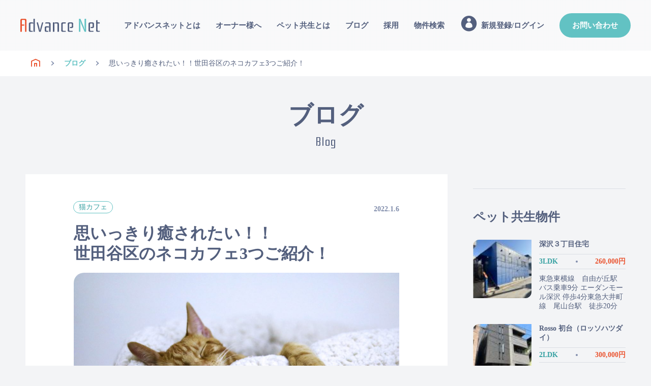

--- FILE ---
content_type: text/html; charset=UTF-8
request_url: https://www.advance-real.co.jp/blog/cat-cafe_setagaya/
body_size: 136063
content:
<!DOCTYPE html>
<html lang="ja">
<head>
<meta charset="UTF-8"/>
<meta name="viewport" content="width=device-width, initial-scale=1.0"/>

<!-- page information -->
<meta name="description" content="思いっきり癒されたい！！世田谷区のネコカフェ3つご紹介！｜人とペットが楽しく暮らせる賃貸住宅へ。首都圏（東京・神奈川・埼玉・千葉）のペット共生賃貸マンション・アパートを専門に取り扱っております。ペット共生型賃貸住宅・管理・媒介をはじめペットケアに係わる各種サービス業務もお任せください！">
<meta property="og:description" content="思いっきり癒されたい！！世田谷区のネコカフェ3つご紹介！｜人とペットが楽しく暮らせる賃貸住宅へ。首都圏（東京・神奈川・埼玉・千葉）のペット共生賃貸マンション・アパートを専門に取り扱っております。ペット共生型賃貸住宅・管理・媒介をはじめペットケアに係わる各種サービス業務もお任せください！">
<meta name="keywords" content="ペット可,アドバンスネット,ペット,ペット共生,賃貸管理,賃貸,猫可,大型犬可,シニア,サ高住,高齢者賃貸,ペット可賃貸,シャーメゾン,ペット共生型賃貸,賃貸経営,リノベーション,セミナー">
<meta property="og:type" content="article">
<meta property="og:title" content="思いっきり癒されたい！！世田谷区のネコカフェ3つご紹介！ | アドバンスネット">
<meta property="og:url" content="https://www.advance-real.co.jp/blog/cat-cafe_setagaya/">
<meta property="og:image" content="https://www.advance-real.co.jp/og.jpg">
<meta property="og:site_name" content="アドバンスネット">
<meta property="fb:app_id" content="xxx">
  <meta name="twitter:card" content="summary_large_image" />
  <meta name="twitter:site" content="@AdvanceNet_cc" />

<link rel="apple-touch-icon" href="https://www.advance-real.co.jp/apple-touch-icon.png?20200227">
<link rel="shortcut icon" href="https://www.advance-real.co.jp/favicon.ico?20200227" type="image/vnd.microsoft.icon">
<link rel="icon" href="https://www.advance-real.co.jp/favicon.ico?20200227" type="image/vnd.microsoft.icon">
<link rel="canonical" href="https://www.advance-real.co.jp/blog/cat-cafe_setagaya/">

<script src="https://www.advance-real.co.jp/assets/js/common.js?20200314T1740"></script>
<link rel="stylesheet" href="https://fonts.googleapis.com/css?family=Rationale&amp;display=swap"/>
<link rel="stylesheet" href="https://www.advance-real.co.jp/assets/css/style.css?20211124T1330"/>
<title>思いっきり癒されたい！！世田谷区のネコカフェ3つご紹介！ | アドバンスネット</title>
<meta name='robots' content='max-image-preview:large' />
<script type="text/javascript">
/* <![CDATA[ */
window._wpemojiSettings = {"baseUrl":"https:\/\/s.w.org\/images\/core\/emoji\/15.0.3\/72x72\/","ext":".png","svgUrl":"https:\/\/s.w.org\/images\/core\/emoji\/15.0.3\/svg\/","svgExt":".svg","source":{"concatemoji":"https:\/\/www.advance-real.co.jp\/web\/blog\/wp-includes\/js\/wp-emoji-release.min.js"}};
/*! This file is auto-generated */
!function(i,n){var o,s,e;function c(e){try{var t={supportTests:e,timestamp:(new Date).valueOf()};sessionStorage.setItem(o,JSON.stringify(t))}catch(e){}}function p(e,t,n){e.clearRect(0,0,e.canvas.width,e.canvas.height),e.fillText(t,0,0);var t=new Uint32Array(e.getImageData(0,0,e.canvas.width,e.canvas.height).data),r=(e.clearRect(0,0,e.canvas.width,e.canvas.height),e.fillText(n,0,0),new Uint32Array(e.getImageData(0,0,e.canvas.width,e.canvas.height).data));return t.every(function(e,t){return e===r[t]})}function u(e,t,n){switch(t){case"flag":return n(e,"\ud83c\udff3\ufe0f\u200d\u26a7\ufe0f","\ud83c\udff3\ufe0f\u200b\u26a7\ufe0f")?!1:!n(e,"\ud83c\uddfa\ud83c\uddf3","\ud83c\uddfa\u200b\ud83c\uddf3")&&!n(e,"\ud83c\udff4\udb40\udc67\udb40\udc62\udb40\udc65\udb40\udc6e\udb40\udc67\udb40\udc7f","\ud83c\udff4\u200b\udb40\udc67\u200b\udb40\udc62\u200b\udb40\udc65\u200b\udb40\udc6e\u200b\udb40\udc67\u200b\udb40\udc7f");case"emoji":return!n(e,"\ud83d\udc26\u200d\u2b1b","\ud83d\udc26\u200b\u2b1b")}return!1}function f(e,t,n){var r="undefined"!=typeof WorkerGlobalScope&&self instanceof WorkerGlobalScope?new OffscreenCanvas(300,150):i.createElement("canvas"),a=r.getContext("2d",{willReadFrequently:!0}),o=(a.textBaseline="top",a.font="600 32px Arial",{});return e.forEach(function(e){o[e]=t(a,e,n)}),o}function t(e){var t=i.createElement("script");t.src=e,t.defer=!0,i.head.appendChild(t)}"undefined"!=typeof Promise&&(o="wpEmojiSettingsSupports",s=["flag","emoji"],n.supports={everything:!0,everythingExceptFlag:!0},e=new Promise(function(e){i.addEventListener("DOMContentLoaded",e,{once:!0})}),new Promise(function(t){var n=function(){try{var e=JSON.parse(sessionStorage.getItem(o));if("object"==typeof e&&"number"==typeof e.timestamp&&(new Date).valueOf()<e.timestamp+604800&&"object"==typeof e.supportTests)return e.supportTests}catch(e){}return null}();if(!n){if("undefined"!=typeof Worker&&"undefined"!=typeof OffscreenCanvas&&"undefined"!=typeof URL&&URL.createObjectURL&&"undefined"!=typeof Blob)try{var e="postMessage("+f.toString()+"("+[JSON.stringify(s),u.toString(),p.toString()].join(",")+"));",r=new Blob([e],{type:"text/javascript"}),a=new Worker(URL.createObjectURL(r),{name:"wpTestEmojiSupports"});return void(a.onmessage=function(e){c(n=e.data),a.terminate(),t(n)})}catch(e){}c(n=f(s,u,p))}t(n)}).then(function(e){for(var t in e)n.supports[t]=e[t],n.supports.everything=n.supports.everything&&n.supports[t],"flag"!==t&&(n.supports.everythingExceptFlag=n.supports.everythingExceptFlag&&n.supports[t]);n.supports.everythingExceptFlag=n.supports.everythingExceptFlag&&!n.supports.flag,n.DOMReady=!1,n.readyCallback=function(){n.DOMReady=!0}}).then(function(){return e}).then(function(){var e;n.supports.everything||(n.readyCallback(),(e=n.source||{}).concatemoji?t(e.concatemoji):e.wpemoji&&e.twemoji&&(t(e.twemoji),t(e.wpemoji)))}))}((window,document),window._wpemojiSettings);
/* ]]> */
</script>
<style id='wp-emoji-styles-inline-css' type='text/css'>

	img.wp-smiley, img.emoji {
		display: inline !important;
		border: none !important;
		box-shadow: none !important;
		height: 1em !important;
		width: 1em !important;
		margin: 0 0.07em !important;
		vertical-align: -0.1em !important;
		background: none !important;
		padding: 0 !important;
	}
</style>
<link rel='stylesheet' id='wp-block-library-css' href='https://www.advance-real.co.jp/web/blog/wp-includes/css/dist/block-library/style.min.css' type='text/css' media='all' />
<style id='classic-theme-styles-inline-css' type='text/css'>
/*! This file is auto-generated */
.wp-block-button__link{color:#fff;background-color:#32373c;border-radius:9999px;box-shadow:none;text-decoration:none;padding:calc(.667em + 2px) calc(1.333em + 2px);font-size:1.125em}.wp-block-file__button{background:#32373c;color:#fff;text-decoration:none}
</style>
<style id='global-styles-inline-css' type='text/css'>
body{--wp--preset--color--black: #000000;--wp--preset--color--cyan-bluish-gray: #abb8c3;--wp--preset--color--white: #ffffff;--wp--preset--color--pale-pink: #f78da7;--wp--preset--color--vivid-red: #cf2e2e;--wp--preset--color--luminous-vivid-orange: #ff6900;--wp--preset--color--luminous-vivid-amber: #fcb900;--wp--preset--color--light-green-cyan: #7bdcb5;--wp--preset--color--vivid-green-cyan: #00d084;--wp--preset--color--pale-cyan-blue: #8ed1fc;--wp--preset--color--vivid-cyan-blue: #0693e3;--wp--preset--color--vivid-purple: #9b51e0;--wp--preset--gradient--vivid-cyan-blue-to-vivid-purple: linear-gradient(135deg,rgba(6,147,227,1) 0%,rgb(155,81,224) 100%);--wp--preset--gradient--light-green-cyan-to-vivid-green-cyan: linear-gradient(135deg,rgb(122,220,180) 0%,rgb(0,208,130) 100%);--wp--preset--gradient--luminous-vivid-amber-to-luminous-vivid-orange: linear-gradient(135deg,rgba(252,185,0,1) 0%,rgba(255,105,0,1) 100%);--wp--preset--gradient--luminous-vivid-orange-to-vivid-red: linear-gradient(135deg,rgba(255,105,0,1) 0%,rgb(207,46,46) 100%);--wp--preset--gradient--very-light-gray-to-cyan-bluish-gray: linear-gradient(135deg,rgb(238,238,238) 0%,rgb(169,184,195) 100%);--wp--preset--gradient--cool-to-warm-spectrum: linear-gradient(135deg,rgb(74,234,220) 0%,rgb(151,120,209) 20%,rgb(207,42,186) 40%,rgb(238,44,130) 60%,rgb(251,105,98) 80%,rgb(254,248,76) 100%);--wp--preset--gradient--blush-light-purple: linear-gradient(135deg,rgb(255,206,236) 0%,rgb(152,150,240) 100%);--wp--preset--gradient--blush-bordeaux: linear-gradient(135deg,rgb(254,205,165) 0%,rgb(254,45,45) 50%,rgb(107,0,62) 100%);--wp--preset--gradient--luminous-dusk: linear-gradient(135deg,rgb(255,203,112) 0%,rgb(199,81,192) 50%,rgb(65,88,208) 100%);--wp--preset--gradient--pale-ocean: linear-gradient(135deg,rgb(255,245,203) 0%,rgb(182,227,212) 50%,rgb(51,167,181) 100%);--wp--preset--gradient--electric-grass: linear-gradient(135deg,rgb(202,248,128) 0%,rgb(113,206,126) 100%);--wp--preset--gradient--midnight: linear-gradient(135deg,rgb(2,3,129) 0%,rgb(40,116,252) 100%);--wp--preset--font-size--small: 13px;--wp--preset--font-size--medium: 20px;--wp--preset--font-size--large: 36px;--wp--preset--font-size--x-large: 42px;--wp--preset--spacing--20: 0.44rem;--wp--preset--spacing--30: 0.67rem;--wp--preset--spacing--40: 1rem;--wp--preset--spacing--50: 1.5rem;--wp--preset--spacing--60: 2.25rem;--wp--preset--spacing--70: 3.38rem;--wp--preset--spacing--80: 5.06rem;--wp--preset--shadow--natural: 6px 6px 9px rgba(0, 0, 0, 0.2);--wp--preset--shadow--deep: 12px 12px 50px rgba(0, 0, 0, 0.4);--wp--preset--shadow--sharp: 6px 6px 0px rgba(0, 0, 0, 0.2);--wp--preset--shadow--outlined: 6px 6px 0px -3px rgba(255, 255, 255, 1), 6px 6px rgba(0, 0, 0, 1);--wp--preset--shadow--crisp: 6px 6px 0px rgba(0, 0, 0, 1);}:where(.is-layout-flex){gap: 0.5em;}:where(.is-layout-grid){gap: 0.5em;}body .is-layout-flex{display: flex;}body .is-layout-flex{flex-wrap: wrap;align-items: center;}body .is-layout-flex > *{margin: 0;}body .is-layout-grid{display: grid;}body .is-layout-grid > *{margin: 0;}:where(.wp-block-columns.is-layout-flex){gap: 2em;}:where(.wp-block-columns.is-layout-grid){gap: 2em;}:where(.wp-block-post-template.is-layout-flex){gap: 1.25em;}:where(.wp-block-post-template.is-layout-grid){gap: 1.25em;}.has-black-color{color: var(--wp--preset--color--black) !important;}.has-cyan-bluish-gray-color{color: var(--wp--preset--color--cyan-bluish-gray) !important;}.has-white-color{color: var(--wp--preset--color--white) !important;}.has-pale-pink-color{color: var(--wp--preset--color--pale-pink) !important;}.has-vivid-red-color{color: var(--wp--preset--color--vivid-red) !important;}.has-luminous-vivid-orange-color{color: var(--wp--preset--color--luminous-vivid-orange) !important;}.has-luminous-vivid-amber-color{color: var(--wp--preset--color--luminous-vivid-amber) !important;}.has-light-green-cyan-color{color: var(--wp--preset--color--light-green-cyan) !important;}.has-vivid-green-cyan-color{color: var(--wp--preset--color--vivid-green-cyan) !important;}.has-pale-cyan-blue-color{color: var(--wp--preset--color--pale-cyan-blue) !important;}.has-vivid-cyan-blue-color{color: var(--wp--preset--color--vivid-cyan-blue) !important;}.has-vivid-purple-color{color: var(--wp--preset--color--vivid-purple) !important;}.has-black-background-color{background-color: var(--wp--preset--color--black) !important;}.has-cyan-bluish-gray-background-color{background-color: var(--wp--preset--color--cyan-bluish-gray) !important;}.has-white-background-color{background-color: var(--wp--preset--color--white) !important;}.has-pale-pink-background-color{background-color: var(--wp--preset--color--pale-pink) !important;}.has-vivid-red-background-color{background-color: var(--wp--preset--color--vivid-red) !important;}.has-luminous-vivid-orange-background-color{background-color: var(--wp--preset--color--luminous-vivid-orange) !important;}.has-luminous-vivid-amber-background-color{background-color: var(--wp--preset--color--luminous-vivid-amber) !important;}.has-light-green-cyan-background-color{background-color: var(--wp--preset--color--light-green-cyan) !important;}.has-vivid-green-cyan-background-color{background-color: var(--wp--preset--color--vivid-green-cyan) !important;}.has-pale-cyan-blue-background-color{background-color: var(--wp--preset--color--pale-cyan-blue) !important;}.has-vivid-cyan-blue-background-color{background-color: var(--wp--preset--color--vivid-cyan-blue) !important;}.has-vivid-purple-background-color{background-color: var(--wp--preset--color--vivid-purple) !important;}.has-black-border-color{border-color: var(--wp--preset--color--black) !important;}.has-cyan-bluish-gray-border-color{border-color: var(--wp--preset--color--cyan-bluish-gray) !important;}.has-white-border-color{border-color: var(--wp--preset--color--white) !important;}.has-pale-pink-border-color{border-color: var(--wp--preset--color--pale-pink) !important;}.has-vivid-red-border-color{border-color: var(--wp--preset--color--vivid-red) !important;}.has-luminous-vivid-orange-border-color{border-color: var(--wp--preset--color--luminous-vivid-orange) !important;}.has-luminous-vivid-amber-border-color{border-color: var(--wp--preset--color--luminous-vivid-amber) !important;}.has-light-green-cyan-border-color{border-color: var(--wp--preset--color--light-green-cyan) !important;}.has-vivid-green-cyan-border-color{border-color: var(--wp--preset--color--vivid-green-cyan) !important;}.has-pale-cyan-blue-border-color{border-color: var(--wp--preset--color--pale-cyan-blue) !important;}.has-vivid-cyan-blue-border-color{border-color: var(--wp--preset--color--vivid-cyan-blue) !important;}.has-vivid-purple-border-color{border-color: var(--wp--preset--color--vivid-purple) !important;}.has-vivid-cyan-blue-to-vivid-purple-gradient-background{background: var(--wp--preset--gradient--vivid-cyan-blue-to-vivid-purple) !important;}.has-light-green-cyan-to-vivid-green-cyan-gradient-background{background: var(--wp--preset--gradient--light-green-cyan-to-vivid-green-cyan) !important;}.has-luminous-vivid-amber-to-luminous-vivid-orange-gradient-background{background: var(--wp--preset--gradient--luminous-vivid-amber-to-luminous-vivid-orange) !important;}.has-luminous-vivid-orange-to-vivid-red-gradient-background{background: var(--wp--preset--gradient--luminous-vivid-orange-to-vivid-red) !important;}.has-very-light-gray-to-cyan-bluish-gray-gradient-background{background: var(--wp--preset--gradient--very-light-gray-to-cyan-bluish-gray) !important;}.has-cool-to-warm-spectrum-gradient-background{background: var(--wp--preset--gradient--cool-to-warm-spectrum) !important;}.has-blush-light-purple-gradient-background{background: var(--wp--preset--gradient--blush-light-purple) !important;}.has-blush-bordeaux-gradient-background{background: var(--wp--preset--gradient--blush-bordeaux) !important;}.has-luminous-dusk-gradient-background{background: var(--wp--preset--gradient--luminous-dusk) !important;}.has-pale-ocean-gradient-background{background: var(--wp--preset--gradient--pale-ocean) !important;}.has-electric-grass-gradient-background{background: var(--wp--preset--gradient--electric-grass) !important;}.has-midnight-gradient-background{background: var(--wp--preset--gradient--midnight) !important;}.has-small-font-size{font-size: var(--wp--preset--font-size--small) !important;}.has-medium-font-size{font-size: var(--wp--preset--font-size--medium) !important;}.has-large-font-size{font-size: var(--wp--preset--font-size--large) !important;}.has-x-large-font-size{font-size: var(--wp--preset--font-size--x-large) !important;}
.wp-block-navigation a:where(:not(.wp-element-button)){color: inherit;}
:where(.wp-block-post-template.is-layout-flex){gap: 1.25em;}:where(.wp-block-post-template.is-layout-grid){gap: 1.25em;}
:where(.wp-block-columns.is-layout-flex){gap: 2em;}:where(.wp-block-columns.is-layout-grid){gap: 2em;}
.wp-block-pullquote{font-size: 1.5em;line-height: 1.6;}
</style>
<link rel='stylesheet' id='contact-form-7-css' href='https://www.advance-real.co.jp/web/blog/wp-content/plugins/contact-form-7/includes/css/styles.css' type='text/css' media='all' />
<link rel="canonical" href="https://www.advance-real.co.jp/blog/cat-cafe_setagaya/" />
<link rel='shortlink' href='https://www.advance-real.co.jp/?p=13667' />
		<style type="text/css" id="wp-custom-css">
			
.clearfix:after {
    content: "."; 
    display: block; 
    height: 0; 
    clear: both; 
    visibility: hidden;
}

.clearfix {display: inline-block;}

/* Hides from IE-mac \*/
* html .clearfix {height: 1%;}
.clearfix {display: block;}

.TextCenter{
 text-align: center;
}

.Site-top{
	padding-top:100px;
}

input.PWButon {
	font-size: 14px;
  position: relative;
  display: inline-block;
  padding: 0.25em 0.5em;
	margin:10px;
  text-decoration: none;
  color: #FFF;
  background: #4169e1;/*背景色*/
  border-bottom: solid 2px #191970;/*少し濃い目の色に*/
  border-radius: 20px;/*角の丸み*/
  box-shadow: inset 0 2px 0 rgba(255,255,255,0.2), 0 2px 2px rgba(0, 0, 0, 0.19);

}


#ShopInfo h5{
 padding:0 !important;
 margin:0 0 5px 0 !important;
 font-size:100% !important;
 border-bottom:1px dotted #000;
}


.LeadText{}
.LeadText .SubPhoto{
 display: block;
 text-align: center;
}
.LeadText .SubPhoto img{
 margin: 5px;
}

.ServiceArea{}

.ServiceArea .DefaultText{
 line-height:1.7em !important;
}
.ServiceArea .Item{
 float: left;
 width: 30%;
}
.ServiceArea .ItemText{
 float: right;
 width: 65%;
}
.TokutenArea span{
 display:block;
 color:#ca2020;
 font-size:83%;
}
.TokutenArea .Caution{
	font-size:83%;
}
#PetFile{
 text-align:center;
}
#PetFile .wpcf7-form-control{
  position: relative;
  display: inline-block;
  padding: 0.25em 0.5em;
  text-decoration: none;
  color: #FFF;
  background: #03A9F4;/*色*/
  border: solid 1px #0f9ada;/*線色*/
  border-radius: 4px;
  box-shadow: inset 0 1px 0 rgba(255,255,255,0.2);
  text-shadow: 0 1px 0 rgba(0,0,0,0.2);
} 

#PetApplication .Required{
	background:#6495ed;
	font-size:14px;
	color:#fff;
}
.R_Required{
	background:#6495ed;
	font-size:16px;
	color:#fff;
}


#PetApplication .Midashi_Q{
color:#ff6347;
}
span.wpcf7-list-item {display: block;
font-size:16px;
}
.checkbox01-input{
	float:left;
	margin:10px 10px 5px;
	padding:10px;

}
#PetApplication hr {
 height: 8px;
  background-image: repeating-linear-gradient(45deg, #f0e68c 0, #ccc 1px, transparent 0, transparent 50%);
  background-size: 8px 8px;
	margin:30px 0;
}
#PetApplication input[type="text"]{
	 padding: 15px 10px; 
}
#PetApplication input[type="radio"]{ 
   -webkit-transform: scale(1.5);
   transform: scale(1.5);
   margin-right: 0.5em;
}
#PetApplication input[type="checkbox"]{
   -webkit-transform: scale(1.5);
   transform: scale(1.5);
   margin-right: 0.5em;
}
#PetApplication .wpcf7-list-item-label{
	font-size:20px;
}



/* AnicoFloraForm　*/
/* SeniorPetForm　*/
#AnicoFloraForm .Required,
#SeniorPe_Form .Required{
	background:#6495ed;
	font-size:14px;
	color:#fff;
}


#AnicoFloraForm .Midashi_Q,
#SeniorPetForm .Midashi_Q{
color:#ff6347;
}

#AnicoFloraForm hr,
#SeniorPetForm hr{
 height: 8px;
  background-image: repeating-linear-gradient(45deg, #f0e68c 0, #ccc 1px, transparent 0, transparent 50%);
  background-size: 8px 8px;
	margin:30px 0;
}
#AnicoFloraForm input[type="text"],
#SeniorPetForm input[type="text"]{
	 padding: 15px 10px; 
}
#AnicoFloraForm input[type="radio"],
#SeniorPetForm input[type="radio"]{ 
   -webkit-transform: scale(1.5);
   transform: scale(1.5);
   margin-right: 0.5em;
}
#AnicoFloraForm input[type="checkbox"],
#SeniorPetForm input[type="checkbox"]{
   -webkit-transform: scale(1.5);
   transform: scale(1.5);
   margin-right: 0.5em;
}
#AnicoFloraForm.wpcf7-list-item-label,
#SeniorPetForm.wpcf7-list-item-label{
	font-size:20px;
}
/* SeniorPet */

/* ボタン共通設定 */
.SeniorPetbtn{
    /*影の基点とするためrelativeを指定*/
    position: relative;
    /*ボタンの形状*/
  text-decoration: none;
  display: inline-block;
    text-align: center;
    background: transparent;
  border-radius: 25px;
  border: solid 1px #333;
    outline: none;
    /*アニメーションの指定*/
    transition: all 0.2s ease;
}

/*hoverをした後のボタンの形状*/
.SeniorPetbtn:hover{
  border-color:transparent; 
}

/*ボタンの中のテキスト*/
.SeniorPetbtn span {
  position: relative;
  z-index: 2;/*z-indexの数値をあげて文字を背景よりも手前に表示*/
    /*テキストの形状*/
  display: block;
    padding: 10px 30px;
  background:#fff;
  border-radius: 25px;
  color:#333;
    /*アニメーションの指定*/
    transition: all 0.3s ease;
}

/*== 下に押し込まれる（立体が平面に） */

/*影の設定*/
.pushdown:before {
    content:"";
    /*絶対配置で影の位置を決める*/
    position: absolute;
  z-index: -1;
    top:4px;
    left:0;
    /*影の形状*/
    width: 100%;
    height: 100%;
  border-radius: 25px;
    background-color: #333;
}

/*hoverの際にY軸に4pxずらす*/
.pushdown:hover span {
  background-color: #333;
  color: #fff;
  transform: translateY(4px);
}

/* HebelSenior　*/
#Hikawadai,#Okudo{
	padding-top:5em;
}
#HebelSenior p{
display: inline-block;
	margin:10px;padding:0 0 30px 0;
}
#HebelSenior .EstateName{
  position: relative;
  padding: 1rem 2rem calc(1rem + 10px);
  background: #6585bc;
	color:#fff;
}
#HebelSenior .EstateName:before {
  position: absolute;
  top: -7px;
  left: -7px;
  width: 100%;
  height: 100%;
  content: '';
  border: 2px solid #000;
}
#EventForm .EstateTile,
#HebelSenior .EstateTile,
#Footer .EstateTile{
position: relative;  
background-color: #8dce41;
color: #fff;
margin: 30px;
padding: 15px;
text-align: center;
	font-size:125%;
}

#EventForm .EstateTile::before,
#EventForm .EstateTile::after,
#HebelSenior .EstateTile::before,
#HebelSenior .EstateTile::after,
#Footer .EstateTile::before,
#Footer .EstateTile::after{
border: none;
border-bottom: solid 15px transparent;
content: '';
position: absolute;
top: 100%;
}
#EventForm .EstateTile::before,
#HebelSenior .EstateTile::before,
#Footer .EstateTile::before{
border-right: solid 15px #aaa;
left: 0;
}
#EventForm .EstateTile::after,
#HebelSenior .EstateTile::after,
#Footer .EstateTile::after{
border-left: solid 15px #aaa;
right: 0;
}
.EstateList .Button,
#Haseko .Button,
#Hikawadai .Button,
#Okudo .Button,
#Shirasagi2tyoume .Button
#Kamikitazawa5tyome .Button,
#Shinegota .Button{
width:75%;
	margin:0 auto 2em;
}

#GrandMast .Button{
width:75%;
	margin:0 auto 0;
}
.EstateList .Button a.btn_01,
#Haseko .Button a.btn_01,
#Hikawadai .Button a.btn_01,
#Okudo .Button a.btn_01,
#GrandMast .Button a.btn_01,
#Shirasagi2tyoume .Button a.btn_01,
#Kamikitazawa5tyome .Button a.btn_01,
#Shinegota .Button a.btn_01{
  display: flex;
  justify-content: center;
  align-items: center;
  background: linear-gradient(#4fb5ef, #0076b9 100%);
  border: 1px solid #005e94;
  border-radius: 12px;
  box-shadow: inset 0px 0px 2px 0px rgb(255, 255, 255);
  box-shadow: 0px 4px 4px 0px rgb(175, 175, 175);
  box-sizing: border-box;
  width: 100%;
  height: 50px;
  padding: 0 20px 0 70px;
  color: #fff;
  font-size: 16px;
  text-align: left;
  text-decoration: none;
  position: relative;
  transition-duration: 0.2s;
	line-height:1.2em
}
.EstateList .Button a.btn_01:hover,
#Haseko .Button a.btn_01:hover,
#Hikawadai .Button a.btn_01:hover,
#Okudo .Button a.btn_01:hover,
#GrandMast .Button a.btn_01:hover,
#Shirasagi2tyoume .Button a.btn_01:hover,
#Kamikitazawa5tyome .Button a.btn_01:hover,
#Shinegota .Button a.btn_01:hover{
  opacity: .7;
}
.EstateList .Button a.btn_01:before,
#Haseko .Button a.btn_01:before,
#Hikawadai .Button a.btn_01:before,
#Okudo .Button a.btn_01:before,
#GrandMast .Button a.btn_01:before,
#Shirasagi2tyoume .Button a.btn_01:before,
#Kamikitazawa5tyome .Button a.btn_01:before,
#Shinegota .Button a.btn_01:before{
  content: "";
  display: inline-block;
  width: 0;
  height: 0;
  border-style: solid;
  border-width: 7px 0 7px 8px;
  border-color: transparent transparent transparent #ffffff;
  position: absolute;
  top: 50%;
  left: 23px;
  margin-top: -7px;
}
.EstateList .Button a.btn_01:after,
#Haseko .Button a.btn_01:after,
#Hikawadai .Button a.btn_01:after,
#Okudo .Button a.btn_01:after,
#GrandMast .Button a.btn_01:after,
#Shirasagi2tyoume .Button a.btn_01:after,
#Kamikitazawa5tyome .Button a.btn_01:after,
#Shinegota .Button a.btn_01:after{
  content: "";
  display: inline-block;
  width: 1px;
  height: 100%;
  background-color: #005e94;
  box-shadow: 0px 0px 2px 0px rgb(255, 255, 255);
  position: absolute;
  top: 0;
  left: 50px;
}
#RoomTypeBtn{
	text-align:center;
}
#RoomTypeBtn a{
	margin:0;
	padding:0;
	border:1px solid #000;
}
#RoomTypeBtn .Aki,
#RoomTypeBtn .Man{
	margin:0;
	display:block;
	font-size;80%;
	border:none;
}
#RoomTypeBtn .Man{
	background:#e77781;
	color:#fff;
}
#RoomTypeBtn .Aki{
	background:#f9f6f5;
	color:#da4a4a;
}
img.Imgmargin0{
	margin:0;
}
.PetItem{
line-height:1.5em;
font-size:87.5%;
}
.PetItem p.ItemName{
background:#376fac;
color:#fff;
margin:0;
text-align:center;
font-weight:bold;
font-size:110%;
padding:3px
}



.FukidashiMidashi {
  position: relative;
  margin-top:2em;
	padding-top:.5em;
	padding-left:.75em;
	padding-right:.75em;
	padding-bottom:.5em;
  background-color: #f0f0f0;
  border-radius: 6px;
  box-shadow: 2px 2px 4px rgba(0, 0, 0, .1) inset;
	font-size:150%;
}
.FukidashiMidashi span{
	float:right;
	padding-top:15px;
	font-size:70%;
}
.FukidashiMidashi::after {
  position: absolute;
  top: 100%;
  left: 30px;
  content: '';
  width: 0;
  height: 0;
  border: 10px solid transparent;
  border-top: 15px solid #f0f0f0;
}

.specialContent__body table th{
	white-space:nowrap;
}
.specialContent__body table.Outline td{
	text-align:left;
}
.Top_PetArea{
  margin: 0 0 0px 0;
	padding:30px 10px 50px;
  width: 100%;
  height: 428vh;
  background-image:url("https://www.advance-real.co.jp/web/assets/img/top_header_bg.jpg");
  background-repeat: no-repeat;
  background-position:0% 50%;
}
.bg_White{
background-color: rgba(255, 255, 255, 0.7);
	border-radius: 20px;
	margin:0 auto;
	width:80%;
	padding:20px;
	font-weight: bold;
	color:#686868;
}
.PetHead{

}
.Top_PetArea .c-heading--level1 span,
.Top_PetArea .PetHead span{
  text-shadow:1px 0 0 #fff,0 1px 0 #fff,-1px 0 0 #fff,0 -1px 0 #fff,3px 3px 0 #fff;
  color:#5185c5;
}

/* 特設サイト用 */
.tbl-s .Mou{
	background:#fce6d9 !important;
}

@media screen and (max-width: 640px) {
.tbl-s thead{display:none;}
.tbl-s {
    width: 80%;
  }
.tbl-s th,
.tbl-s td {
　　border-bottom: none;
    display: block;
    width: 100%;
  }
.tbl-s .RoomNo {
    background: #ccc !important;
	 font-weight: bold;
  }
.tbl-s td::before {
    content: attr(data-label);
    font-size: .875rem;
	border-bottom: 1px dotted #ccc;
    display: block;
    margin-bottom: 0.5rem;
  }

}
/*チャット風*/
/* 全体 */
.sb-box {
  position: relative;
  overflow: hidden;
}
/* アイコン画像 */
.icon-img {
  position: absolute;
  overflow: hidden;
  top: 0; /* 画像の位置を上から0に */
  width: 80px; /* 画像の幅 */
  height: 80px; /* 画像の高さ */
}
/* アイコン画像（左） */
.icon-img-left {
  left: 0; /* 画像の位置を左から0に */
}
/* アイコン画像（右） */
.icon-img-right {
  right: 0; /* 画像の位置を右から0に */
}
/* アイコン画像  */
.icon-img img {
 /* border-radius: 50%;  画像を丸く表示する */
 /* border: 2px solid #eee;  画像の縁取りの太さとカラー */
} 

/* アイコンネーム */
.icon-name {
  position: absolute;
  width: 80px; /* ネームの最大幅を画像と同じに */
  text-align: center; /* ネームの位置をセンターに */
  top: 83px; /* ネームの位置を上から83に */
  color: #777; /* ネームのカラー */
  font-size: 10px; /* ネームのフォントサイズ */
}
/* アイコンネーム（左） */
.icon-name-left {
  left: 0; /* ネームの位置を左から0に */
}
/* アイコンネーム（右） */
.icon-name-right {
  right: 0; /* ネームの位置を右から0に */
}
/* 吹き出し */
.sb-side {
  position: relative;
  float: left;
  margin: 0 105px 40px 105px; /* 吹き出しの上下左右の余白 */
}
.sb-side-right {
  float: right;
}
/* 吹き出し内のテキスト */
.sb-txt {
  position: relative;
  border: 2px solid #a4a4a4; /* 吹き出しの縁取りの太さとカラー */
  border-radius: 6px; /* 吹き出しを角丸に */
  background: #fff; /* 吹き出しの背景色 */
  color: #333; /* 吹き出し内のテキストのカラー */
  font-size: 15px; /* 吹き出し内のフォントサイズ */
  line-height: 1.7; /* 吹き出し内のテキストが2行以上になった時の行間 */
  padding: 18px; /* 吹き出し内の上下左右の余白 */
}

.sb-txt > p:last-of-type {
  padding-bottom: 0; /* 吹き出し内のテキストを改行した場合、最後のpタグにpadding-bottomをつけない */
  margin-bottom: 0; /* 吹き出し内のテキストを改行した場合、最後のpタグにmargin-bottomをつけない */
}
/* 吹き出しの三角 */
.sb-txt:before {
  content: "";
  position: absolute;
  border-style: solid;
  top: 16px; /* 吹き出し内の三角の位置 */
  z-index: 3;
}
.sb-txt:after {
  content: "";
  position: absolute;
  border-style: solid;
  top: 15px; /* beforeより-1px */
  z-index: 2; /* beforeより-1 */
}
/* 吹き出しの三角（左） */
.sb-txt-left:before {
  left: -7px;
  border-width: 7px 10px 7px 0;
  border-color: transparent #e0fdf7 transparent transparent; /* 背景色と同じカラーに */
}
.sb-txt-left:after {
  left: -10px; /* beforeより-3px */
  border-width: 8px 10px 8px 0; /* beforeより上下+1px */
  border-color: transparent #a4a4a4 transparent transparent; /* 縁取りと同じカラーに */
}
.sb-txt-left{
	background: #e0fdf7; /* 吹き出しの背景色 */
	}

/* 吹き出しの三角（右） */
.sb-txt-right:before {
  right: -7px;
  border-width: 7px 0 7px 10px;
  border-color: transparent transparent transparent #fdf7e0; /* 背景色と同じカラーに */
}
.sb-txt-right:after {
  right: -10px; /* beforeより-3px */
  border-width: 8px 0 8px 10px; /* beforeより上下+1px */
  border-color: transparent transparent transparent #a4a4a4; /* 縁取りと同じカラーに */
}
.sb-txt-right{
	background: #fdf7e0; /* 吹き出しの背景色 */
		}

/* 767px（iPad）以下 */

@media (max-width: 767px) {
  /* アイコン画像 */
  .icon-img {
    width: 60px; /* 画像の幅を-20px */
    height: 60px; /* 画像の高さを-20px */
  }
  /* アイコンネーム */
  .icon-name {
    width: 60px; /* 画像の幅に合わせて-20px */
    top: 62px; /* ネームの位置を上から62に */
    font-size: 9px; /* ネームのフォントサイズを-1px */
  }
  /* 吹き出し（左） */
  .sb-side-left {
    margin: 0 0 30px 78px; /* 吹き出し（左）の上下左右の余白を狭く */
  }
  /* 吹き出し（右） */
  .sb-side-right {
    margin: 0 78px 30px 0; /* 吹き出し（右）の上下左右の余白を狭く */
  }
  /* 吹き出し内のテキスト */
  .sb-txt {
    padding: 12px; /* 吹き出し内の上下左右の余白を-6px */
  }
}




#PlainTemplate{
	margin:0 auto;
	width:80%;
	text-align:center;
}
#calendar2026{}

#calendar2026 .button {
  background-color: #ffd700;
  color: #000;
  border-radius: 30px;
  padding: 20px;
  text-decoration: none;
  font-size: clamp(16px, 2.8vw, 28px);
  box-shadow: 0 5px 0 #b8860b;
	display:block;
	text-align:center;
	margin:0 auto;
	width:70%;
}
#calendar2026 .button2 {
  background-color: fdbcb6;
  	width:100%;
	line-height:1.2em;
}
#calendar2026 .button:hover {
  color: #000;
  opacity: 0.6;
}
#calendar2026 .Required{
	color:red;
	font-size:12px;
	font-weight: bold;
}
		</style>
		<!---アナリティクス-->
<!-- Google tag (gtag.js) -->
<script async src="https://www.googletagmanager.com/gtag/js?id=G-MBS0WQP9TJ"></script>
<script>
  window.dataLayer = window.dataLayer || [];
  function gtag(){dataLayer.push(arguments);}
  gtag('js', new Date());
  gtag('config', 'G-MBS0WQP9TJ');
</script>
<!---アナリティクス-->
	<meta name="google-site-verification" content="UUOOFpc3xBfUMg8U5y2KEnInKAW4VVA7N2LpKftDnzk" />
</head>
<body>

<a id="top"></a>

<header class="l-header">

  <h1 class="l-header__logo"><a href="https://www.advance-real.co.jp"><img src="https://www.advance-real.co.jp/assets/img/logo.svg" alt="Advance Net アドバンスネット"/></a></h1>

  <nav class="l-navi">

    <div class="l-navi__menu" id="globalNavi">
      <div class="l-navi__bg js-closeMenu"></div>
      <ul class="l-navi__list">
<li class="l-navi__item"><a class="l-navi__button" href="https://www.advance-real.co.jp/about/">アドバンスネットとは</a></li><li class="l-navi__item"><a class="l-navi__button" href="https://www.advance-real.co.jp/business/owner/">オーナー様へ</a></li>
<li class="l-navi__item"><a class="l-navi__button" href="https://www.advance-real.co.jp/pets-symbiosis/">ペット共生とは</a></li>
<li class="l-navi__item"><a class="l-navi__button" href="https://www.advance-real.co.jp/blog/">ブログ</a></li>
<!--<li class="l-navi__item"><a class="l-navi__button" href="https://tinyurl.com/2nnvglrl" target="_blank">採用</a></li>-->
<li class="l-navi__item"><a class="l-navi__button" href="https://www.advance-real.co.jp/recruit-2/">採用</a></li>
<li class="l-navi__item">
<button class="l-navi__button js-closeMenu js-openDialog" type="button" title="ペット可・ペット共生型物件検索を開く" aria-haspopup="true" aria-controls="dialogSearchProperties">物件検索</button>
        </li>
                  <li class="l-navi__item"><a class="l-navi__button" href="https://www.advance-real.co.jp/web/login.php"><i class="c-icon--user"></i><span>新規登録/ログイン</span></a></li>
                <li class="l-navi__item"><a class="l-navi__button c-button" href="https://www.advance-real.co.jp/web/contact.php">お問い合わせ</a></li>
      </ul>
    </div>

    <ul class="spNavi">
              <li class="spNavi__item"><a class="spNavi__button" href="https://www.advance-real.co.jp/web/login.php"><i class="c-icon--user" title="新規登録/ログイン"></i></a></li>
            <li class="spNavi__item"><a class="spNavi__button" href="https://www.advance-real.co.jp/web/contact.php"><i class="c-icon--email" title="お問い合わせ"></i></a></li>
      <li class="spNavi__item">
        <button class="spNavi__button js-toggleMenu" type="button" aria-haspopup="true" aria-controls="globalNavi"><i class="menuIcon"><span></span><span></span><span></span></i></button>
      </li>
    </ul>

    <p class="floatingSearch">
      <button class="floatingSearch__button js-openDialog" type="button" title="物件検索を開く" aria-haspopup="true" aria-controls="dialogSearchProperties"><i class="floatingSearch__icon"><img src="https://www.advance-real.co.jp/assets/img/ico-search-house.svg" alt="ペット可・ペット共生型物件検索"/></i><span class="floatingSearch__label">物件検索</span></button>
    </p>

  </nav>
<title>思いっきり癒されたい！！世田谷区のネコカフェ3つご紹介！ | アドバンスネット</title>
<meta name='robots' content='max-image-preview:large' />
<link rel="canonical" href="https://www.advance-real.co.jp/blog/cat-cafe_setagaya/" />
<link rel='shortlink' href='https://www.advance-real.co.jp/?p=13667' />
		<style type="text/css" id="wp-custom-css">
			
.clearfix:after {
    content: "."; 
    display: block; 
    height: 0; 
    clear: both; 
    visibility: hidden;
}

.clearfix {display: inline-block;}

/* Hides from IE-mac \*/
* html .clearfix {height: 1%;}
.clearfix {display: block;}

.TextCenter{
 text-align: center;
}

.Site-top{
	padding-top:100px;
}

input.PWButon {
	font-size: 14px;
  position: relative;
  display: inline-block;
  padding: 0.25em 0.5em;
	margin:10px;
  text-decoration: none;
  color: #FFF;
  background: #4169e1;/*背景色*/
  border-bottom: solid 2px #191970;/*少し濃い目の色に*/
  border-radius: 20px;/*角の丸み*/
  box-shadow: inset 0 2px 0 rgba(255,255,255,0.2), 0 2px 2px rgba(0, 0, 0, 0.19);

}


#ShopInfo h5{
 padding:0 !important;
 margin:0 0 5px 0 !important;
 font-size:100% !important;
 border-bottom:1px dotted #000;
}


.LeadText{}
.LeadText .SubPhoto{
 display: block;
 text-align: center;
}
.LeadText .SubPhoto img{
 margin: 5px;
}

.ServiceArea{}

.ServiceArea .DefaultText{
 line-height:1.7em !important;
}
.ServiceArea .Item{
 float: left;
 width: 30%;
}
.ServiceArea .ItemText{
 float: right;
 width: 65%;
}
.TokutenArea span{
 display:block;
 color:#ca2020;
 font-size:83%;
}
.TokutenArea .Caution{
	font-size:83%;
}
#PetFile{
 text-align:center;
}
#PetFile .wpcf7-form-control{
  position: relative;
  display: inline-block;
  padding: 0.25em 0.5em;
  text-decoration: none;
  color: #FFF;
  background: #03A9F4;/*色*/
  border: solid 1px #0f9ada;/*線色*/
  border-radius: 4px;
  box-shadow: inset 0 1px 0 rgba(255,255,255,0.2);
  text-shadow: 0 1px 0 rgba(0,0,0,0.2);
} 

#PetApplication .Required{
	background:#6495ed;
	font-size:14px;
	color:#fff;
}
.R_Required{
	background:#6495ed;
	font-size:16px;
	color:#fff;
}


#PetApplication .Midashi_Q{
color:#ff6347;
}
span.wpcf7-list-item {display: block;
font-size:16px;
}
.checkbox01-input{
	float:left;
	margin:10px 10px 5px;
	padding:10px;

}
#PetApplication hr {
 height: 8px;
  background-image: repeating-linear-gradient(45deg, #f0e68c 0, #ccc 1px, transparent 0, transparent 50%);
  background-size: 8px 8px;
	margin:30px 0;
}
#PetApplication input[type="text"]{
	 padding: 15px 10px; 
}
#PetApplication input[type="radio"]{ 
   -webkit-transform: scale(1.5);
   transform: scale(1.5);
   margin-right: 0.5em;
}
#PetApplication input[type="checkbox"]{
   -webkit-transform: scale(1.5);
   transform: scale(1.5);
   margin-right: 0.5em;
}
#PetApplication .wpcf7-list-item-label{
	font-size:20px;
}



/* AnicoFloraForm　*/
/* SeniorPetForm　*/
#AnicoFloraForm .Required,
#SeniorPe_Form .Required{
	background:#6495ed;
	font-size:14px;
	color:#fff;
}


#AnicoFloraForm .Midashi_Q,
#SeniorPetForm .Midashi_Q{
color:#ff6347;
}

#AnicoFloraForm hr,
#SeniorPetForm hr{
 height: 8px;
  background-image: repeating-linear-gradient(45deg, #f0e68c 0, #ccc 1px, transparent 0, transparent 50%);
  background-size: 8px 8px;
	margin:30px 0;
}
#AnicoFloraForm input[type="text"],
#SeniorPetForm input[type="text"]{
	 padding: 15px 10px; 
}
#AnicoFloraForm input[type="radio"],
#SeniorPetForm input[type="radio"]{ 
   -webkit-transform: scale(1.5);
   transform: scale(1.5);
   margin-right: 0.5em;
}
#AnicoFloraForm input[type="checkbox"],
#SeniorPetForm input[type="checkbox"]{
   -webkit-transform: scale(1.5);
   transform: scale(1.5);
   margin-right: 0.5em;
}
#AnicoFloraForm.wpcf7-list-item-label,
#SeniorPetForm.wpcf7-list-item-label{
	font-size:20px;
}
/* SeniorPet */

/* ボタン共通設定 */
.SeniorPetbtn{
    /*影の基点とするためrelativeを指定*/
    position: relative;
    /*ボタンの形状*/
  text-decoration: none;
  display: inline-block;
    text-align: center;
    background: transparent;
  border-radius: 25px;
  border: solid 1px #333;
    outline: none;
    /*アニメーションの指定*/
    transition: all 0.2s ease;
}

/*hoverをした後のボタンの形状*/
.SeniorPetbtn:hover{
  border-color:transparent; 
}

/*ボタンの中のテキスト*/
.SeniorPetbtn span {
  position: relative;
  z-index: 2;/*z-indexの数値をあげて文字を背景よりも手前に表示*/
    /*テキストの形状*/
  display: block;
    padding: 10px 30px;
  background:#fff;
  border-radius: 25px;
  color:#333;
    /*アニメーションの指定*/
    transition: all 0.3s ease;
}

/*== 下に押し込まれる（立体が平面に） */

/*影の設定*/
.pushdown:before {
    content:"";
    /*絶対配置で影の位置を決める*/
    position: absolute;
  z-index: -1;
    top:4px;
    left:0;
    /*影の形状*/
    width: 100%;
    height: 100%;
  border-radius: 25px;
    background-color: #333;
}

/*hoverの際にY軸に4pxずらす*/
.pushdown:hover span {
  background-color: #333;
  color: #fff;
  transform: translateY(4px);
}

/* HebelSenior　*/
#Hikawadai,#Okudo{
	padding-top:5em;
}
#HebelSenior p{
display: inline-block;
	margin:10px;padding:0 0 30px 0;
}
#HebelSenior .EstateName{
  position: relative;
  padding: 1rem 2rem calc(1rem + 10px);
  background: #6585bc;
	color:#fff;
}
#HebelSenior .EstateName:before {
  position: absolute;
  top: -7px;
  left: -7px;
  width: 100%;
  height: 100%;
  content: '';
  border: 2px solid #000;
}
#EventForm .EstateTile,
#HebelSenior .EstateTile,
#Footer .EstateTile{
position: relative;  
background-color: #8dce41;
color: #fff;
margin: 30px;
padding: 15px;
text-align: center;
	font-size:125%;
}

#EventForm .EstateTile::before,
#EventForm .EstateTile::after,
#HebelSenior .EstateTile::before,
#HebelSenior .EstateTile::after,
#Footer .EstateTile::before,
#Footer .EstateTile::after{
border: none;
border-bottom: solid 15px transparent;
content: '';
position: absolute;
top: 100%;
}
#EventForm .EstateTile::before,
#HebelSenior .EstateTile::before,
#Footer .EstateTile::before{
border-right: solid 15px #aaa;
left: 0;
}
#EventForm .EstateTile::after,
#HebelSenior .EstateTile::after,
#Footer .EstateTile::after{
border-left: solid 15px #aaa;
right: 0;
}
.EstateList .Button,
#Haseko .Button,
#Hikawadai .Button,
#Okudo .Button,
#Shirasagi2tyoume .Button
#Kamikitazawa5tyome .Button,
#Shinegota .Button{
width:75%;
	margin:0 auto 2em;
}

#GrandMast .Button{
width:75%;
	margin:0 auto 0;
}
.EstateList .Button a.btn_01,
#Haseko .Button a.btn_01,
#Hikawadai .Button a.btn_01,
#Okudo .Button a.btn_01,
#GrandMast .Button a.btn_01,
#Shirasagi2tyoume .Button a.btn_01,
#Kamikitazawa5tyome .Button a.btn_01,
#Shinegota .Button a.btn_01{
  display: flex;
  justify-content: center;
  align-items: center;
  background: linear-gradient(#4fb5ef, #0076b9 100%);
  border: 1px solid #005e94;
  border-radius: 12px;
  box-shadow: inset 0px 0px 2px 0px rgb(255, 255, 255);
  box-shadow: 0px 4px 4px 0px rgb(175, 175, 175);
  box-sizing: border-box;
  width: 100%;
  height: 50px;
  padding: 0 20px 0 70px;
  color: #fff;
  font-size: 16px;
  text-align: left;
  text-decoration: none;
  position: relative;
  transition-duration: 0.2s;
	line-height:1.2em
}
.EstateList .Button a.btn_01:hover,
#Haseko .Button a.btn_01:hover,
#Hikawadai .Button a.btn_01:hover,
#Okudo .Button a.btn_01:hover,
#GrandMast .Button a.btn_01:hover,
#Shirasagi2tyoume .Button a.btn_01:hover,
#Kamikitazawa5tyome .Button a.btn_01:hover,
#Shinegota .Button a.btn_01:hover{
  opacity: .7;
}
.EstateList .Button a.btn_01:before,
#Haseko .Button a.btn_01:before,
#Hikawadai .Button a.btn_01:before,
#Okudo .Button a.btn_01:before,
#GrandMast .Button a.btn_01:before,
#Shirasagi2tyoume .Button a.btn_01:before,
#Kamikitazawa5tyome .Button a.btn_01:before,
#Shinegota .Button a.btn_01:before{
  content: "";
  display: inline-block;
  width: 0;
  height: 0;
  border-style: solid;
  border-width: 7px 0 7px 8px;
  border-color: transparent transparent transparent #ffffff;
  position: absolute;
  top: 50%;
  left: 23px;
  margin-top: -7px;
}
.EstateList .Button a.btn_01:after,
#Haseko .Button a.btn_01:after,
#Hikawadai .Button a.btn_01:after,
#Okudo .Button a.btn_01:after,
#GrandMast .Button a.btn_01:after,
#Shirasagi2tyoume .Button a.btn_01:after,
#Kamikitazawa5tyome .Button a.btn_01:after,
#Shinegota .Button a.btn_01:after{
  content: "";
  display: inline-block;
  width: 1px;
  height: 100%;
  background-color: #005e94;
  box-shadow: 0px 0px 2px 0px rgb(255, 255, 255);
  position: absolute;
  top: 0;
  left: 50px;
}
#RoomTypeBtn{
	text-align:center;
}
#RoomTypeBtn a{
	margin:0;
	padding:0;
	border:1px solid #000;
}
#RoomTypeBtn .Aki,
#RoomTypeBtn .Man{
	margin:0;
	display:block;
	font-size;80%;
	border:none;
}
#RoomTypeBtn .Man{
	background:#e77781;
	color:#fff;
}
#RoomTypeBtn .Aki{
	background:#f9f6f5;
	color:#da4a4a;
}
img.Imgmargin0{
	margin:0;
}
.PetItem{
line-height:1.5em;
font-size:87.5%;
}
.PetItem p.ItemName{
background:#376fac;
color:#fff;
margin:0;
text-align:center;
font-weight:bold;
font-size:110%;
padding:3px
}



.FukidashiMidashi {
  position: relative;
  margin-top:2em;
	padding-top:.5em;
	padding-left:.75em;
	padding-right:.75em;
	padding-bottom:.5em;
  background-color: #f0f0f0;
  border-radius: 6px;
  box-shadow: 2px 2px 4px rgba(0, 0, 0, .1) inset;
	font-size:150%;
}
.FukidashiMidashi span{
	float:right;
	padding-top:15px;
	font-size:70%;
}
.FukidashiMidashi::after {
  position: absolute;
  top: 100%;
  left: 30px;
  content: '';
  width: 0;
  height: 0;
  border: 10px solid transparent;
  border-top: 15px solid #f0f0f0;
}

.specialContent__body table th{
	white-space:nowrap;
}
.specialContent__body table.Outline td{
	text-align:left;
}
.Top_PetArea{
  margin: 0 0 0px 0;
	padding:30px 10px 50px;
  width: 100%;
  height: 428vh;
  background-image:url("https://www.advance-real.co.jp/web/assets/img/top_header_bg.jpg");
  background-repeat: no-repeat;
  background-position:0% 50%;
}
.bg_White{
background-color: rgba(255, 255, 255, 0.7);
	border-radius: 20px;
	margin:0 auto;
	width:80%;
	padding:20px;
	font-weight: bold;
	color:#686868;
}
.PetHead{

}
.Top_PetArea .c-heading--level1 span,
.Top_PetArea .PetHead span{
  text-shadow:1px 0 0 #fff,0 1px 0 #fff,-1px 0 0 #fff,0 -1px 0 #fff,3px 3px 0 #fff;
  color:#5185c5;
}

/* 特設サイト用 */
.tbl-s .Mou{
	background:#fce6d9 !important;
}

@media screen and (max-width: 640px) {
.tbl-s thead{display:none;}
.tbl-s {
    width: 80%;
  }
.tbl-s th,
.tbl-s td {
　　border-bottom: none;
    display: block;
    width: 100%;
  }
.tbl-s .RoomNo {
    background: #ccc !important;
	 font-weight: bold;
  }
.tbl-s td::before {
    content: attr(data-label);
    font-size: .875rem;
	border-bottom: 1px dotted #ccc;
    display: block;
    margin-bottom: 0.5rem;
  }

}
/*チャット風*/
/* 全体 */
.sb-box {
  position: relative;
  overflow: hidden;
}
/* アイコン画像 */
.icon-img {
  position: absolute;
  overflow: hidden;
  top: 0; /* 画像の位置を上から0に */
  width: 80px; /* 画像の幅 */
  height: 80px; /* 画像の高さ */
}
/* アイコン画像（左） */
.icon-img-left {
  left: 0; /* 画像の位置を左から0に */
}
/* アイコン画像（右） */
.icon-img-right {
  right: 0; /* 画像の位置を右から0に */
}
/* アイコン画像  */
.icon-img img {
 /* border-radius: 50%;  画像を丸く表示する */
 /* border: 2px solid #eee;  画像の縁取りの太さとカラー */
} 

/* アイコンネーム */
.icon-name {
  position: absolute;
  width: 80px; /* ネームの最大幅を画像と同じに */
  text-align: center; /* ネームの位置をセンターに */
  top: 83px; /* ネームの位置を上から83に */
  color: #777; /* ネームのカラー */
  font-size: 10px; /* ネームのフォントサイズ */
}
/* アイコンネーム（左） */
.icon-name-left {
  left: 0; /* ネームの位置を左から0に */
}
/* アイコンネーム（右） */
.icon-name-right {
  right: 0; /* ネームの位置を右から0に */
}
/* 吹き出し */
.sb-side {
  position: relative;
  float: left;
  margin: 0 105px 40px 105px; /* 吹き出しの上下左右の余白 */
}
.sb-side-right {
  float: right;
}
/* 吹き出し内のテキスト */
.sb-txt {
  position: relative;
  border: 2px solid #a4a4a4; /* 吹き出しの縁取りの太さとカラー */
  border-radius: 6px; /* 吹き出しを角丸に */
  background: #fff; /* 吹き出しの背景色 */
  color: #333; /* 吹き出し内のテキストのカラー */
  font-size: 15px; /* 吹き出し内のフォントサイズ */
  line-height: 1.7; /* 吹き出し内のテキストが2行以上になった時の行間 */
  padding: 18px; /* 吹き出し内の上下左右の余白 */
}

.sb-txt > p:last-of-type {
  padding-bottom: 0; /* 吹き出し内のテキストを改行した場合、最後のpタグにpadding-bottomをつけない */
  margin-bottom: 0; /* 吹き出し内のテキストを改行した場合、最後のpタグにmargin-bottomをつけない */
}
/* 吹き出しの三角 */
.sb-txt:before {
  content: "";
  position: absolute;
  border-style: solid;
  top: 16px; /* 吹き出し内の三角の位置 */
  z-index: 3;
}
.sb-txt:after {
  content: "";
  position: absolute;
  border-style: solid;
  top: 15px; /* beforeより-1px */
  z-index: 2; /* beforeより-1 */
}
/* 吹き出しの三角（左） */
.sb-txt-left:before {
  left: -7px;
  border-width: 7px 10px 7px 0;
  border-color: transparent #e0fdf7 transparent transparent; /* 背景色と同じカラーに */
}
.sb-txt-left:after {
  left: -10px; /* beforeより-3px */
  border-width: 8px 10px 8px 0; /* beforeより上下+1px */
  border-color: transparent #a4a4a4 transparent transparent; /* 縁取りと同じカラーに */
}
.sb-txt-left{
	background: #e0fdf7; /* 吹き出しの背景色 */
	}

/* 吹き出しの三角（右） */
.sb-txt-right:before {
  right: -7px;
  border-width: 7px 0 7px 10px;
  border-color: transparent transparent transparent #fdf7e0; /* 背景色と同じカラーに */
}
.sb-txt-right:after {
  right: -10px; /* beforeより-3px */
  border-width: 8px 0 8px 10px; /* beforeより上下+1px */
  border-color: transparent transparent transparent #a4a4a4; /* 縁取りと同じカラーに */
}
.sb-txt-right{
	background: #fdf7e0; /* 吹き出しの背景色 */
		}

/* 767px（iPad）以下 */

@media (max-width: 767px) {
  /* アイコン画像 */
  .icon-img {
    width: 60px; /* 画像の幅を-20px */
    height: 60px; /* 画像の高さを-20px */
  }
  /* アイコンネーム */
  .icon-name {
    width: 60px; /* 画像の幅に合わせて-20px */
    top: 62px; /* ネームの位置を上から62に */
    font-size: 9px; /* ネームのフォントサイズを-1px */
  }
  /* 吹き出し（左） */
  .sb-side-left {
    margin: 0 0 30px 78px; /* 吹き出し（左）の上下左右の余白を狭く */
  }
  /* 吹き出し（右） */
  .sb-side-right {
    margin: 0 78px 30px 0; /* 吹き出し（右）の上下左右の余白を狭く */
  }
  /* 吹き出し内のテキスト */
  .sb-txt {
    padding: 12px; /* 吹き出し内の上下左右の余白を-6px */
  }
}




#PlainTemplate{
	margin:0 auto;
	width:80%;
	text-align:center;
}
#calendar2026{}

#calendar2026 .button {
  background-color: #ffd700;
  color: #000;
  border-radius: 30px;
  padding: 20px;
  text-decoration: none;
  font-size: clamp(16px, 2.8vw, 28px);
  box-shadow: 0 5px 0 #b8860b;
	display:block;
	text-align:center;
	margin:0 auto;
	width:70%;
}
#calendar2026 .button2 {
  background-color: fdbcb6;
  	width:100%;
	line-height:1.2em;
}
#calendar2026 .button:hover {
  color: #000;
  opacity: 0.6;
}
#calendar2026 .Required{
	color:red;
	font-size:12px;
	font-weight: bold;
}
		</style>
		</header>
<main class="l-main">

<div class="l-breadcrumbList">
  <ol class="l-breadcrumbList__list" itemscope="" itemtype="https://schema.org/BreadcrumbList">
    <li class="l-breadcrumbList__item" itemprop="itemListElement" itemscope="" itemtype="https://schema.org/ListItem">
      <a itemtype="https://schema.org/Thing" itemprop="item" href="https://www.advance-real.co.jp" title="HOME">
        <span class="c-icon--home" itemprop="name"></span>
        <meta itemprop="position" content="1"/>
      </a>
    </li>
    <li class="l-breadcrumbList__item" itemprop="itemListElement" itemscope="" itemtype="https://schema.org/ListItem">
      <a itemtype="https://schema.org/Thing" itemprop="item" href="https://www.advance-real.co.jp/blog/">
        <span itemprop="name">ブログ</span>
        <meta itemprop="position" content="2"/>
      </a>
    </li>
    <li class="l-breadcrumbList__item" itemprop="itemListElement" itemscope="" itemtype="https://schema.org/ListItem">
      <a itemtype="https://schema.org/Thing" itemprop="item" href="https://www.advance-real.co.jp/blog/cat-cafe_setagaya/">
        <span itemprop="name">思いっきり癒されたい！！世田谷区のネコカフェ3つご紹介！</span>
        <meta itemprop="position" content="3"/>
      </a>
    </li>
  </ol>
<script type="application/ld+json">
{
  "@context": "https://schema.org",
  "@type": "BreadcrumbList",
  "itemListElement": [
    {
      "@type": "ListItem",
      "position": 1,
      "name": "トップページ",
      "item": "https://www.advance-real.co.jp"
    },
    {
      "@type": "ListItem",
      "position": 2,
      "name": "ブログ",
      "item": "https://www.advance-real.co.jp/blog/"
    }
    {
      "@type": "ListItem",
      "position": 3,
      "name": "思いっきり癒されたい！！世田谷区のネコカフェ3つご紹介！",
      "item": "https://www.advance-real.co.jp/blog/cat-cafe_setagaya/"
    }
  ]
}
</script>
</div>
<section class="c-section js-animation">

  <h2 class="c-heading--level1"><a href="https://www.advance-real.co.jp/blog/"><span>ブログ</span><small class="c-heading__sub">Blog</small></a></h2>

  <div class="c-section__body">

    <div class="c-section__main">

      <article class="blogContent">

        <div class="blogContent__inner">

          <header class="blogContent__header">
            <div class="blogContent__info">
              <p class="blogContent__categories">
                                  <a class="c-categoryItem" href="https://www.advance-real.co.jp/blog_category/%e7%8c%ab%e3%82%ab%e3%83%95%e3%82%a7/">猫カフェ</a>
                              </p>
              <p class="c-dateItem">
                <time datetime="2022-01-06T10:06:53+09:00">2022.1.6</time>
              </p>
            </div>
            <h1 class="blogContent__title">思いっきり癒されたい！！<br>世田谷区のネコカフェ3つご紹介！<!--SF--></h1>
                          <figure class="blogContent__figure"><img src="https://www.advance-real.co.jp/web/blog/wp-content/uploads/2021/12/aleksandar-cvetanovic-A7nK49HCqSI-unsplash-1024x683.jpg" alt="思いっきり癒されたい！！世田谷区のネコカフェ3つご紹介！"/></figure>
                        <div class="blogContent__info">
              <p class="blog__tags">
                                                      <a class="c-tagItem" href="https://www.advance-real.co.jp/blog-tag/catcafe/">catcafe</a>
                                      <a class="c-tagItem" href="https://www.advance-real.co.jp/blog-tag/%e3%83%8d%e3%82%b3%e3%82%ab%e3%83%95%e3%82%a7/">ネコカフェ</a>
                                      <a class="c-tagItem" href="https://www.advance-real.co.jp/blog-tag/%e7%8c%ab%e3%82%ab%e3%83%95%e3%82%a7/">猫カフェ</a>
                                                </p>  
              <ul class="c-snsButtons">
                <li class="c-snsButtons__item"><a class="c-snsButtons__button c-snsButtons__button--twitter" href="https://twitter.com/intent/tweet?url=https%3A%2F%2Fwww.advance-real.co.jp%2Fblog%2Fcat-cafe_setagaya%2F&text=%E6%80%9D%E3%81%84%E3%81%A3%E3%81%8D%E3%82%8A%E7%99%92%E3%81%95%E3%82%8C%E3%81%9F%E3%81%84%EF%BC%81%EF%BC%81%E4%B8%96%E7%94%B0%E8%B0%B7%E5%8C%BA%E3%81%AE%E3%83%8D%E3%82%B3%E3%82%AB%E3%83%95%E3%82%A73%E3%81%A4%E3%81%94%E7%B4%B9%E4%BB%8B%EF%BC%81" target="_blank" rel="nofollow">twitter</a></li>
                <li class="c-snsButtons__item"><a class="c-snsButtons__button c-snsButtons__button--facebook" href="http://www.facebook.com/share.php?u=https%3A%2F%2Fwww.advance-real.co.jp%2Fblog%2Fcat-cafe_setagaya%2F" target="_blank" rel="nofollow">facebook</a></li>
                <li class="c-snsButtons__item"><a class="c-snsButtons__button c-snsButtons__button--line" href="https://social-plugins.line.me/lineit/share?url=https%3A%2F%2Fwww.advance-real.co.jp%2Fblog%2Fcat-cafe_setagaya%2F" target="_blank" rel="nofollow">line</a></li>
              </ul>
            </div>
          </header>

          <div class="blogContent__body">
            <h2>はじめに</h2>
<p>ネコちゃんと思う存分触れ合えるネコカフェ。ネコちゃん好きにとって、天国のような場所ですよね。世田谷区にはネコカフェが沢山あるのをご存知でしょうか。今回は、世田谷区にあるネコカフェを厳選し、3つご紹介します。</p>
<h2>cateriam(キャテリアム)</h2>
<blockquote class="instagram-media" data-instgrm-permalink="https://www.instagram.com/p/CRDU2VYJdE-/?utm_source=ig_embed&amp;utm_campaign=loading" data-instgrm-version="13" style=" background:#FFF; border:0; border-radius:3px; box-shadow:0 0 1px 0 rgba(0,0,0,0.5),0 1px 10px 0 rgba(0,0,0,0.15); margin: 1px; max-width:540px; min-width:326px; padding:0; width:99.375%; width:-webkit-calc(100% - 2px); width:calc(100% - 2px);">
<div style="padding:16px;"> <a href="https://www.instagram.com/p/CRDU2VYJdE-/?utm_source=ig_embed&amp;utm_campaign=loading" style=" background:#FFFFFF; line-height:0; padding:0 0; text-align:center; text-decoration:none; width:100%;" target="_blank" rel="noopener noreferrer"> </p>
<div style=" display: flex; flex-direction: row; align-items: center;">
<div style="background-color: #F4F4F4; border-radius: 50%; flex-grow: 0; height: 40px; margin-right: 14px; width: 40px;"></div>
<div style="display: flex; flex-direction: column; flex-grow: 1; justify-content: center;">
<div style=" background-color: #F4F4F4; border-radius: 4px; flex-grow: 0; height: 14px; margin-bottom: 6px; width: 100px;"></div>
<div style=" background-color: #F4F4F4; border-radius: 4px; flex-grow: 0; height: 14px; width: 60px;"></div>
</div>
</div>
<div style="padding: 19% 0;"></div>
<div style="display:block; height:50px; margin:0 auto 12px; width:50px;"><svg width="50px" height="50px" viewBox="0 0 60 60" version="1.1" xmlns="https://www.w3.org/2000/svg" xmlns:xlink="https://www.w3.org/1999/xlink"><g stroke="none" stroke-width="1" fill="none" fill-rule="evenodd"><g transform="translate(-511.000000, -20.000000)" fill="#000000"><g><path d="M556.869,30.41 C554.814,30.41 553.148,32.076 553.148,34.131 C553.148,36.186 554.814,37.852 556.869,37.852 C558.924,37.852 560.59,36.186 560.59,34.131 C560.59,32.076 558.924,30.41 556.869,30.41 M541,60.657 C535.114,60.657 530.342,55.887 530.342,50 C530.342,44.114 535.114,39.342 541,39.342 C546.887,39.342 551.658,44.114 551.658,50 C551.658,55.887 546.887,60.657 541,60.657 M541,33.886 C532.1,33.886 524.886,41.1 524.886,50 C524.886,58.899 532.1,66.113 541,66.113 C549.9,66.113 557.115,58.899 557.115,50 C557.115,41.1 549.9,33.886 541,33.886 M565.378,62.101 C565.244,65.022 564.756,66.606 564.346,67.663 C563.803,69.06 563.154,70.057 562.106,71.106 C561.058,72.155 560.06,72.803 558.662,73.347 C557.607,73.757 556.021,74.244 553.102,74.378 C549.944,74.521 548.997,74.552 541,74.552 C533.003,74.552 532.056,74.521 528.898,74.378 C525.979,74.244 524.393,73.757 523.338,73.347 C521.94,72.803 520.942,72.155 519.894,71.106 C518.846,70.057 518.197,69.06 517.654,67.663 C517.244,66.606 516.755,65.022 516.623,62.101 C516.479,58.943 516.448,57.996 516.448,50 C516.448,42.003 516.479,41.056 516.623,37.899 C516.755,34.978 517.244,33.391 517.654,32.338 C518.197,30.938 518.846,29.942 519.894,28.894 C520.942,27.846 521.94,27.196 523.338,26.654 C524.393,26.244 525.979,25.756 528.898,25.623 C532.057,25.479 533.004,25.448 541,25.448 C548.997,25.448 549.943,25.479 553.102,25.623 C556.021,25.756 557.607,26.244 558.662,26.654 C560.06,27.196 561.058,27.846 562.106,28.894 C563.154,29.942 563.803,30.938 564.346,32.338 C564.756,33.391 565.244,34.978 565.378,37.899 C565.522,41.056 565.552,42.003 565.552,50 C565.552,57.996 565.522,58.943 565.378,62.101 M570.82,37.631 C570.674,34.438 570.167,32.258 569.425,30.349 C568.659,28.377 567.633,26.702 565.965,25.035 C564.297,23.368 562.623,22.342 560.652,21.575 C558.743,20.834 556.562,20.326 553.369,20.18 C550.169,20.033 549.148,20 541,20 C532.853,20 531.831,20.033 528.631,20.18 C525.438,20.326 523.257,20.834 521.349,21.575 C519.376,22.342 517.703,23.368 516.035,25.035 C514.368,26.702 513.342,28.377 512.574,30.349 C511.834,32.258 511.326,34.438 511.181,37.631 C511.035,40.831 511,41.851 511,50 C511,58.147 511.035,59.17 511.181,62.369 C511.326,65.562 511.834,67.743 512.574,69.651 C513.342,71.625 514.368,73.296 516.035,74.965 C517.703,76.634 519.376,77.658 521.349,78.425 C523.257,79.167 525.438,79.673 528.631,79.82 C531.831,79.965 532.853,80.001 541,80.001 C549.148,80.001 550.169,79.965 553.369,79.82 C556.562,79.673 558.743,79.167 560.652,78.425 C562.623,77.658 564.297,76.634 565.965,74.965 C567.633,73.296 568.659,71.625 569.425,69.651 C570.167,67.743 570.674,65.562 570.82,62.369 C570.966,59.17 571,58.147 571,50 C571,41.851 570.966,40.831 570.82,37.631"></path></g></g></g></svg></div>
<div style="padding-top: 8px;">
<div style=" color:#3897f0; font-family:Arial,sans-serif; font-size:14px; font-style:normal; font-weight:550; line-height:18px;"> View this post on Instagram</div>
</div>
<div style="padding: 12.5% 0;"></div>
<div style="display: flex; flex-direction: row; margin-bottom: 14px; align-items: center;">
<div>
<div style="background-color: #F4F4F4; border-radius: 50%; height: 12.5px; width: 12.5px; transform: translateX(0px) translateY(7px);"></div>
<div style="background-color: #F4F4F4; height: 12.5px; transform: rotate(-45deg) translateX(3px) translateY(1px); width: 12.5px; flex-grow: 0; margin-right: 14px; margin-left: 2px;"></div>
<div style="background-color: #F4F4F4; border-radius: 50%; height: 12.5px; width: 12.5px; transform: translateX(9px) translateY(-18px);"></div>
</div>
<div style="margin-left: 8px;">
<div style=" background-color: #F4F4F4; border-radius: 50%; flex-grow: 0; height: 20px; width: 20px;"></div>
<div style=" width: 0; height: 0; border-top: 2px solid transparent; border-left: 6px solid #f4f4f4; border-bottom: 2px solid transparent; transform: translateX(16px) translateY(-4px) rotate(30deg)"></div>
</div>
<div style="margin-left: auto;">
<div style=" width: 0px; border-top: 8px solid #F4F4F4; border-right: 8px solid transparent; transform: translateY(16px);"></div>
<div style=" background-color: #F4F4F4; flex-grow: 0; height: 12px; width: 16px; transform: translateY(-4px);"></div>
<div style=" width: 0; height: 0; border-top: 8px solid #F4F4F4; border-left: 8px solid transparent; transform: translateY(-4px) translateX(8px);"></div>
</div>
</div>
<div style="display: flex; flex-direction: column; flex-grow: 1; justify-content: center; margin-bottom: 24px;">
<div style=" background-color: #F4F4F4; border-radius: 4px; flex-grow: 0; height: 14px; margin-bottom: 6px; width: 224px;"></div>
<div style=" background-color: #F4F4F4; border-radius: 4px; flex-grow: 0; height: 14px; width: 144px;"></div>
</div>
<p></a></p>
<p style=" color:#c9c8cd; font-family:Arial,sans-serif; font-size:14px; line-height:17px; margin-bottom:0; margin-top:8px; overflow:hidden; padding:8px 0 7px; text-align:center; text-overflow:ellipsis; white-space:nowrap;"><a href="https://www.instagram.com/p/CRDU2VYJdE-/?utm_source=ig_embed&amp;utm_campaign=loading" style=" color:#c9c8cd; font-family:Arial,sans-serif; font-size:14px; font-style:normal; font-weight:normal; line-height:17px; text-decoration:none;" target="_blank" rel="noopener noreferrer">A post shared by cateriam (@cateriam)</a></p>
</div>
</blockquote>
<p> <script async src="//www.instagram.com/embed.js"></script></p>
<p>cateriamは、下北沢駅西口から徒歩1分の便利な場所にあるネコカフェです。店内では13匹のネコちゃんが、自由気ままに過ごしています。2008年生まれのシニアネコから、2020年5月生まれのジュニアネコまで、幅広い年代のネコちゃんたちが出迎えてくれます。みんなそれぞれとてもかわいいです。</p>
<p>料金も1時間(ワンドリンク付)1100円と比較的リーズナブルなのが嬉しいところ。また、お試しとして、15分300円での利用も可能です。気軽に立ち寄れそうですね。</p>
<h3>詳細情報</h3>
<p>東京都世田谷区北沢２－２６－６ モンブランビル２Ｆ　　　<br />
<iframe src="https://www.google.com/maps/embed?pb=!1m18!1m12!1m3!1d3241.6068638082306!2d139.66380741525825!3d35.66205648019871!2m3!1f0!2f0!3f0!3m2!1i1024!2i768!4f13.1!3m3!1m2!1s0x6018f36b79248bc1%3A0x137bee1f110f3168!2z44CSMTU1LTAwMzEg5p2x5Lqs6YO95LiW55Sw6LC35Yy65YyX5rKi77yS5LiB55uu77yS77yW4oiS77yWIOODouODs-ODluODqeODs-ODk-ODqyAyZg!5e0!3m2!1sja!2sjp!4v1629445809934!5m2!1sja!2sjp" width="600" height="450" style="border:0;" allowfullscreen="" loading="lazy"></iframe><br />
TEL　03-3468-8114<br />
営業時間　火～金　11:00～21:00（最終受付20：45）<br />
　　　　　土日祝　10:00～21:30（最終受付21：00）<br />
定休日　　月曜日（但し、祝日の場合は営業、翌火曜日代休）　<br />
<a href="https://www.cateriam.com/" rel="noopener noreferrer" target="_blank">webサイト</a></p>
<h2>保護猫カフェ駒猫</h2>
<blockquote class="instagram-media" data-instgrm-permalink="https://www.instagram.com/p/COaI3K2pdDr/?utm_source=ig_embed&amp;utm_campaign=loading" data-instgrm-version="13" style=" background:#FFF; border:0; border-radius:3px; box-shadow:0 0 1px 0 rgba(0,0,0,0.5),0 1px 10px 0 rgba(0,0,0,0.15); margin: 1px; max-width:540px; min-width:326px; padding:0; width:99.375%; width:-webkit-calc(100% - 2px); width:calc(100% - 2px);">
<div style="padding:16px;"> <a href="https://www.instagram.com/p/COaI3K2pdDr/?utm_source=ig_embed&amp;utm_campaign=loading" style=" background:#FFFFFF; line-height:0; padding:0 0; text-align:center; text-decoration:none; width:100%;" target="_blank" rel="noopener noreferrer"> </p>
<div style=" display: flex; flex-direction: row; align-items: center;">
<div style="background-color: #F4F4F4; border-radius: 50%; flex-grow: 0; height: 40px; margin-right: 14px; width: 40px;"></div>
<div style="display: flex; flex-direction: column; flex-grow: 1; justify-content: center;">
<div style=" background-color: #F4F4F4; border-radius: 4px; flex-grow: 0; height: 14px; margin-bottom: 6px; width: 100px;"></div>
<div style=" background-color: #F4F4F4; border-radius: 4px; flex-grow: 0; height: 14px; width: 60px;"></div>
</div>
</div>
<div style="padding: 19% 0;"></div>
<div style="display:block; height:50px; margin:0 auto 12px; width:50px;"><svg width="50px" height="50px" viewBox="0 0 60 60" version="1.1" xmlns="https://www.w3.org/2000/svg" xmlns:xlink="https://www.w3.org/1999/xlink"><g stroke="none" stroke-width="1" fill="none" fill-rule="evenodd"><g transform="translate(-511.000000, -20.000000)" fill="#000000"><g><path d="M556.869,30.41 C554.814,30.41 553.148,32.076 553.148,34.131 C553.148,36.186 554.814,37.852 556.869,37.852 C558.924,37.852 560.59,36.186 560.59,34.131 C560.59,32.076 558.924,30.41 556.869,30.41 M541,60.657 C535.114,60.657 530.342,55.887 530.342,50 C530.342,44.114 535.114,39.342 541,39.342 C546.887,39.342 551.658,44.114 551.658,50 C551.658,55.887 546.887,60.657 541,60.657 M541,33.886 C532.1,33.886 524.886,41.1 524.886,50 C524.886,58.899 532.1,66.113 541,66.113 C549.9,66.113 557.115,58.899 557.115,50 C557.115,41.1 549.9,33.886 541,33.886 M565.378,62.101 C565.244,65.022 564.756,66.606 564.346,67.663 C563.803,69.06 563.154,70.057 562.106,71.106 C561.058,72.155 560.06,72.803 558.662,73.347 C557.607,73.757 556.021,74.244 553.102,74.378 C549.944,74.521 548.997,74.552 541,74.552 C533.003,74.552 532.056,74.521 528.898,74.378 C525.979,74.244 524.393,73.757 523.338,73.347 C521.94,72.803 520.942,72.155 519.894,71.106 C518.846,70.057 518.197,69.06 517.654,67.663 C517.244,66.606 516.755,65.022 516.623,62.101 C516.479,58.943 516.448,57.996 516.448,50 C516.448,42.003 516.479,41.056 516.623,37.899 C516.755,34.978 517.244,33.391 517.654,32.338 C518.197,30.938 518.846,29.942 519.894,28.894 C520.942,27.846 521.94,27.196 523.338,26.654 C524.393,26.244 525.979,25.756 528.898,25.623 C532.057,25.479 533.004,25.448 541,25.448 C548.997,25.448 549.943,25.479 553.102,25.623 C556.021,25.756 557.607,26.244 558.662,26.654 C560.06,27.196 561.058,27.846 562.106,28.894 C563.154,29.942 563.803,30.938 564.346,32.338 C564.756,33.391 565.244,34.978 565.378,37.899 C565.522,41.056 565.552,42.003 565.552,50 C565.552,57.996 565.522,58.943 565.378,62.101 M570.82,37.631 C570.674,34.438 570.167,32.258 569.425,30.349 C568.659,28.377 567.633,26.702 565.965,25.035 C564.297,23.368 562.623,22.342 560.652,21.575 C558.743,20.834 556.562,20.326 553.369,20.18 C550.169,20.033 549.148,20 541,20 C532.853,20 531.831,20.033 528.631,20.18 C525.438,20.326 523.257,20.834 521.349,21.575 C519.376,22.342 517.703,23.368 516.035,25.035 C514.368,26.702 513.342,28.377 512.574,30.349 C511.834,32.258 511.326,34.438 511.181,37.631 C511.035,40.831 511,41.851 511,50 C511,58.147 511.035,59.17 511.181,62.369 C511.326,65.562 511.834,67.743 512.574,69.651 C513.342,71.625 514.368,73.296 516.035,74.965 C517.703,76.634 519.376,77.658 521.349,78.425 C523.257,79.167 525.438,79.673 528.631,79.82 C531.831,79.965 532.853,80.001 541,80.001 C549.148,80.001 550.169,79.965 553.369,79.82 C556.562,79.673 558.743,79.167 560.652,78.425 C562.623,77.658 564.297,76.634 565.965,74.965 C567.633,73.296 568.659,71.625 569.425,69.651 C570.167,67.743 570.674,65.562 570.82,62.369 C570.966,59.17 571,58.147 571,50 C571,41.851 570.966,40.831 570.82,37.631"></path></g></g></g></svg></div>
<div style="padding-top: 8px;">
<div style=" color:#3897f0; font-family:Arial,sans-serif; font-size:14px; font-style:normal; font-weight:550; line-height:18px;"> View this post on Instagram</div>
</div>
<div style="padding: 12.5% 0;"></div>
<div style="display: flex; flex-direction: row; margin-bottom: 14px; align-items: center;">
<div>
<div style="background-color: #F4F4F4; border-radius: 50%; height: 12.5px; width: 12.5px; transform: translateX(0px) translateY(7px);"></div>
<div style="background-color: #F4F4F4; height: 12.5px; transform: rotate(-45deg) translateX(3px) translateY(1px); width: 12.5px; flex-grow: 0; margin-right: 14px; margin-left: 2px;"></div>
<div style="background-color: #F4F4F4; border-radius: 50%; height: 12.5px; width: 12.5px; transform: translateX(9px) translateY(-18px);"></div>
</div>
<div style="margin-left: 8px;">
<div style=" background-color: #F4F4F4; border-radius: 50%; flex-grow: 0; height: 20px; width: 20px;"></div>
<div style=" width: 0; height: 0; border-top: 2px solid transparent; border-left: 6px solid #f4f4f4; border-bottom: 2px solid transparent; transform: translateX(16px) translateY(-4px) rotate(30deg)"></div>
</div>
<div style="margin-left: auto;">
<div style=" width: 0px; border-top: 8px solid #F4F4F4; border-right: 8px solid transparent; transform: translateY(16px);"></div>
<div style=" background-color: #F4F4F4; flex-grow: 0; height: 12px; width: 16px; transform: translateY(-4px);"></div>
<div style=" width: 0; height: 0; border-top: 8px solid #F4F4F4; border-left: 8px solid transparent; transform: translateY(-4px) translateX(8px);"></div>
</div>
</div>
<div style="display: flex; flex-direction: column; flex-grow: 1; justify-content: center; margin-bottom: 24px;">
<div style=" background-color: #F4F4F4; border-radius: 4px; flex-grow: 0; height: 14px; margin-bottom: 6px; width: 224px;"></div>
<div style=" background-color: #F4F4F4; border-radius: 4px; flex-grow: 0; height: 14px; width: 144px;"></div>
</div>
<p></a></p>
<p style=" color:#c9c8cd; font-family:Arial,sans-serif; font-size:14px; line-height:17px; margin-bottom:0; margin-top:8px; overflow:hidden; padding:8px 0 7px; text-align:center; text-overflow:ellipsis; white-space:nowrap;"><a href="https://www.instagram.com/p/COaI3K2pdDr/?utm_source=ig_embed&amp;utm_campaign=loading" style=" color:#c9c8cd; font-family:Arial,sans-serif; font-size:14px; font-style:normal; font-weight:normal; line-height:17px; text-decoration:none;" target="_blank" rel="noopener noreferrer">A post shared by 保護猫カフェ駒猫 (@komaneko.cafe)</a></p>
</div>
</blockquote>
<p> <script async src="//www.instagram.com/embed.js"></script></p>
<p>次に紹介するのは、保護猫カフェ駒猫です。駒沢大学駅から徒歩10分の場所にあるこちらのお店。「保護猫カフェとは、様々な事情で保護された猫たちが、店内でのびのび暮らしながら家族との出会いを待っている里親募集型の猫カフェ」のこと。(公式webサイトより引用)これからネコちゃんを家族に迎えてたいと考えている方にもぴったりのネコカフェです。</p>
<p>もちろん、ネコちゃんと触れ合って、癒されたいという人にもオススメです。来店することが、保護ネコの支援にもつながるそうですよ。</p>
<p>店内は、大きな窓から木漏れ日の差し込むシンプルでお洒落な空間です。料金は、1時間大人1200円から。フリータイムを2400円で利用することもできます。</p>
<p>また、こちらのお店では、募金やお店で使う物質の支援も受け付けているそうです。詳しくは<a href="https://koma-neko.com/" rel="noopener noreferrer" target="_blank">公式webサイト</a>をご覧ください。</p>
<h3>詳細情報</h3>
<p>東京都世田谷区駒沢四丁目12番22号ティファーレ駒沢4Ｆ<br />
<iframe src="https://www.google.com/maps/embed?pb=!1m18!1m12!1m3!1d3242.9885945098176!2d139.65380611510997!3d35.62800768020671!2m3!1f0!2f0!3f0!3m2!1i1024!2i768!4f13.1!3m3!1m2!1s0x6018f5d06afcb805%3A0xf7ebe188b29facf6!2z5L-d6K2354yr44Kr44OV44Kn6aeS54yr!5e0!3m2!1sja!2sjp!4v1629447591778!5m2!1sja!2sjp" width="600" height="450" style="border:0;" allowfullscreen="" loading="lazy"></iframe><br />
TEL 03-6876-8465<br />
営業時間 12:00～20:00<br />
定休日　水曜日<br />
土日は予約制<br />
<a href="https://koma-neko.com/" rel="noopener noreferrer" target="_blank">webサイト</a></p>
<h2>nekochaya</h2>
<blockquote class="instagram-media" data-instgrm-captioned data-instgrm-permalink="https://www.instagram.com/p/CCQfatsB2Km/?utm_source=ig_embed&amp;utm_campaign=loading" data-instgrm-version="13" style=" background:#FFF; border:0; border-radius:3px; box-shadow:0 0 1px 0 rgba(0,0,0,0.5),0 1px 10px 0 rgba(0,0,0,0.15); margin: 1px; max-width:540px; min-width:326px; padding:0; width:99.375%; width:-webkit-calc(100% - 2px); width:calc(100% - 2px);">
<div style="padding:16px;"> <a href="https://www.instagram.com/p/CCQfatsB2Km/?utm_source=ig_embed&amp;utm_campaign=loading" style=" background:#FFFFFF; line-height:0; padding:0 0; text-align:center; text-decoration:none; width:100%;" target="_blank" rel="noopener noreferrer"> </p>
<div style=" display: flex; flex-direction: row; align-items: center;">
<div style="background-color: #F4F4F4; border-radius: 50%; flex-grow: 0; height: 40px; margin-right: 14px; width: 40px;"></div>
<div style="display: flex; flex-direction: column; flex-grow: 1; justify-content: center;">
<div style=" background-color: #F4F4F4; border-radius: 4px; flex-grow: 0; height: 14px; margin-bottom: 6px; width: 100px;"></div>
<div style=" background-color: #F4F4F4; border-radius: 4px; flex-grow: 0; height: 14px; width: 60px;"></div>
</div>
</div>
<div style="padding: 19% 0;"></div>
<div style="display:block; height:50px; margin:0 auto 12px; width:50px;"><svg width="50px" height="50px" viewBox="0 0 60 60" version="1.1" xmlns="https://www.w3.org/2000/svg" xmlns:xlink="https://www.w3.org/1999/xlink"><g stroke="none" stroke-width="1" fill="none" fill-rule="evenodd"><g transform="translate(-511.000000, -20.000000)" fill="#000000"><g><path d="M556.869,30.41 C554.814,30.41 553.148,32.076 553.148,34.131 C553.148,36.186 554.814,37.852 556.869,37.852 C558.924,37.852 560.59,36.186 560.59,34.131 C560.59,32.076 558.924,30.41 556.869,30.41 M541,60.657 C535.114,60.657 530.342,55.887 530.342,50 C530.342,44.114 535.114,39.342 541,39.342 C546.887,39.342 551.658,44.114 551.658,50 C551.658,55.887 546.887,60.657 541,60.657 M541,33.886 C532.1,33.886 524.886,41.1 524.886,50 C524.886,58.899 532.1,66.113 541,66.113 C549.9,66.113 557.115,58.899 557.115,50 C557.115,41.1 549.9,33.886 541,33.886 M565.378,62.101 C565.244,65.022 564.756,66.606 564.346,67.663 C563.803,69.06 563.154,70.057 562.106,71.106 C561.058,72.155 560.06,72.803 558.662,73.347 C557.607,73.757 556.021,74.244 553.102,74.378 C549.944,74.521 548.997,74.552 541,74.552 C533.003,74.552 532.056,74.521 528.898,74.378 C525.979,74.244 524.393,73.757 523.338,73.347 C521.94,72.803 520.942,72.155 519.894,71.106 C518.846,70.057 518.197,69.06 517.654,67.663 C517.244,66.606 516.755,65.022 516.623,62.101 C516.479,58.943 516.448,57.996 516.448,50 C516.448,42.003 516.479,41.056 516.623,37.899 C516.755,34.978 517.244,33.391 517.654,32.338 C518.197,30.938 518.846,29.942 519.894,28.894 C520.942,27.846 521.94,27.196 523.338,26.654 C524.393,26.244 525.979,25.756 528.898,25.623 C532.057,25.479 533.004,25.448 541,25.448 C548.997,25.448 549.943,25.479 553.102,25.623 C556.021,25.756 557.607,26.244 558.662,26.654 C560.06,27.196 561.058,27.846 562.106,28.894 C563.154,29.942 563.803,30.938 564.346,32.338 C564.756,33.391 565.244,34.978 565.378,37.899 C565.522,41.056 565.552,42.003 565.552,50 C565.552,57.996 565.522,58.943 565.378,62.101 M570.82,37.631 C570.674,34.438 570.167,32.258 569.425,30.349 C568.659,28.377 567.633,26.702 565.965,25.035 C564.297,23.368 562.623,22.342 560.652,21.575 C558.743,20.834 556.562,20.326 553.369,20.18 C550.169,20.033 549.148,20 541,20 C532.853,20 531.831,20.033 528.631,20.18 C525.438,20.326 523.257,20.834 521.349,21.575 C519.376,22.342 517.703,23.368 516.035,25.035 C514.368,26.702 513.342,28.377 512.574,30.349 C511.834,32.258 511.326,34.438 511.181,37.631 C511.035,40.831 511,41.851 511,50 C511,58.147 511.035,59.17 511.181,62.369 C511.326,65.562 511.834,67.743 512.574,69.651 C513.342,71.625 514.368,73.296 516.035,74.965 C517.703,76.634 519.376,77.658 521.349,78.425 C523.257,79.167 525.438,79.673 528.631,79.82 C531.831,79.965 532.853,80.001 541,80.001 C549.148,80.001 550.169,79.965 553.369,79.82 C556.562,79.673 558.743,79.167 560.652,78.425 C562.623,77.658 564.297,76.634 565.965,74.965 C567.633,73.296 568.659,71.625 569.425,69.651 C570.167,67.743 570.674,65.562 570.82,62.369 C570.966,59.17 571,58.147 571,50 C571,41.851 570.966,40.831 570.82,37.631"></path></g></g></g></svg></div>
<div style="padding-top: 8px;">
<div style=" color:#3897f0; font-family:Arial,sans-serif; font-size:14px; font-style:normal; font-weight:550; line-height:18px;"> View this post on Instagram</div>
</div>
<div style="padding: 12.5% 0;"></div>
<div style="display: flex; flex-direction: row; margin-bottom: 14px; align-items: center;">
<div>
<div style="background-color: #F4F4F4; border-radius: 50%; height: 12.5px; width: 12.5px; transform: translateX(0px) translateY(7px);"></div>
<div style="background-color: #F4F4F4; height: 12.5px; transform: rotate(-45deg) translateX(3px) translateY(1px); width: 12.5px; flex-grow: 0; margin-right: 14px; margin-left: 2px;"></div>
<div style="background-color: #F4F4F4; border-radius: 50%; height: 12.5px; width: 12.5px; transform: translateX(9px) translateY(-18px);"></div>
</div>
<div style="margin-left: 8px;">
<div style=" background-color: #F4F4F4; border-radius: 50%; flex-grow: 0; height: 20px; width: 20px;"></div>
<div style=" width: 0; height: 0; border-top: 2px solid transparent; border-left: 6px solid #f4f4f4; border-bottom: 2px solid transparent; transform: translateX(16px) translateY(-4px) rotate(30deg)"></div>
</div>
<div style="margin-left: auto;">
<div style=" width: 0px; border-top: 8px solid #F4F4F4; border-right: 8px solid transparent; transform: translateY(16px);"></div>
<div style=" background-color: #F4F4F4; flex-grow: 0; height: 12px; width: 16px; transform: translateY(-4px);"></div>
<div style=" width: 0; height: 0; border-top: 8px solid #F4F4F4; border-left: 8px solid transparent; transform: translateY(-4px) translateX(8px);"></div>
</div>
</div>
<div style="display: flex; flex-direction: column; flex-grow: 1; justify-content: center; margin-bottom: 24px;">
<div style=" background-color: #F4F4F4; border-radius: 4px; flex-grow: 0; height: 14px; margin-bottom: 6px; width: 224px;"></div>
<div style=" background-color: #F4F4F4; border-radius: 4px; flex-grow: 0; height: 14px; width: 144px;"></div>
</div>
<p></a></p>
<p style=" color:#c9c8cd; font-family:Arial,sans-serif; font-size:14px; line-height:17px; margin-bottom:0; margin-top:8px; overflow:hidden; padding:8px 0 7px; text-align:center; text-overflow:ellipsis; white-space:nowrap;"><a href="https://www.instagram.com/p/CCQfatsB2Km/?utm_source=ig_embed&amp;utm_campaign=loading" style=" color:#c9c8cd; font-family:Arial,sans-serif; font-size:14px; font-style:normal; font-weight:normal; line-height:17px; text-decoration:none;" target="_blank" rel="noopener noreferrer">A post shared by 猫茶家 (@nekochaya)</a></p>
</div>
</blockquote>
<p> <script async src="//www.instagram.com/embed.js"></script></p>
<p>次に紹介するのは、nekochayaです。桜新町駅から徒歩12分の場所にあります。</p>
<p>こちらのお店の特徴は、隠れ家のような店内です。店主の方が、古い民家をネコちゃんのために改造し、キャットウィークや光を採り入れるダクトなどが設置されています。ネコちゃんが自由気ままに過ごしているところにお邪魔するような感覚で来店できるでしょう。</p>
<p>ネコちゃんの抱っこは禁止されているそうですが、自分から、お膝に乗りたい・腹に乗りたいと催促してくるネコちゃんもいるそうです。</p>
<p>現在、日曜日のみの営業で、コロナウイルス対策として、電話か<a href="https://twitter.com/nekochaya" rel="noopener noreferrer" target="_blank">Twitter</a>での完全予約制です。ご注意ください。</p>
<h3>詳細情報</h3>
<p>東京都世田谷区駒沢3-26-8<br />
<iframe src="https://www.google.com/maps/embed?pb=!1m18!1m12!1m3!1d3242.8586870434265!2d139.64941521511!3d35.63121008020595!2m3!1f0!2f0!3f0!3m2!1i1024!2i768!4f13.1!3m3!1m2!1s0x6018f487dd7d2625%3A0x2f3d53e5cdbe0769!2snekochaya!5e0!3m2!1sja!2sjp!4v1629449509652!5m2!1sja!2sjp" width="600" height="450" style="border:0;" allowfullscreen="" loading="lazy"></iframe><br />
TEL　070-5546-8407<br />
営業時間　 12:00～20:00(LO19:00)<br />
定休日　月曜から土曜(現在、日曜日のみ営業)  臨時休業の場合があるため、webサイトやTwitterをご確認ください。<br />
<a href="https://www.nekochaya.com/" rel="noopener noreferrer" target="_blank">webサイト</a></p>
<h2>まとめ</h2>
<p>今回は世田谷区のネコカフェを3つ紹介しました。</p>
<p>お気に入りのネコカフェを見つけて、ネコちゃんと仲良くなれたら最高ですね。今回紹介したお店以外にも、世田谷区にはネコカフェがたくさんあります。ぜひ、探してみてください。</p>
          </div><!-- /blogContent__body -->

          <footer class="blogContent__footer">
            <ul class="c-snsButtons">
              <li class="c-snsButtons__item"><a class="c-snsButtons__button c-snsButtons__button--twitter" href="https://twitter.com/intent/tweet?url=https%3A%2F%2Fwww.advance-real.co.jp%2Fblog%2Fcat-cafe_setagaya%2F&text=%E6%80%9D%E3%81%84%E3%81%A3%E3%81%8D%E3%82%8A%E7%99%92%E3%81%95%E3%82%8C%E3%81%9F%E3%81%84%EF%BC%81%EF%BC%81%E4%B8%96%E7%94%B0%E8%B0%B7%E5%8C%BA%E3%81%AE%E3%83%8D%E3%82%B3%E3%82%AB%E3%83%95%E3%82%A73%E3%81%A4%E3%81%94%E7%B4%B9%E4%BB%8B%EF%BC%81" target="_blank" rel="nofollow">twitter</a></li>
              <li class="c-snsButtons__item"><a class="c-snsButtons__button c-snsButtons__button--facebook" href="http://www.facebook.com/share.php?u=https%3A%2F%2Fwww.advance-real.co.jp%2Fblog%2Fcat-cafe_setagaya%2F" target="_blank" rel="nofollow">facebook</a></li>
              <li class="c-snsButtons__item"><a class="c-snsButtons__button c-snsButtons__button--line" href="https://social-plugins.line.me/lineit/share?url=https%3A%2F%2Fwww.advance-real.co.jp%2Fblog%2Fcat-cafe_setagaya%2F" target="_blank" rel="nofollow">line</a></li>
            </ul>
            <section class="blogProfile">
              <h3 class="blogProfile__title">執筆者プロフィール</h3>
              <div class="blogProfile__body">
                <figure class="blogProfile__avator"><img src="https://www.advance-real.co.jp/web/blog/wp-content/uploads/2020/03/apple-touch-icon-140x140.png" alt=""/></figure>
                <div class="blogProfile__detail">
                  <h4 class="blogProfile__name">advance</h4>
                                    <p class="blogProfile__description"></p>
                </div>
              </div>
            </section>
          </footer>

        </div><!-- /blogContent__inner -->

      </article><!-- /blogContent -->

      <p class="c-buttons">
        <button class="c-button js-closeMenu js-openDialog" type="button" title="物件検索を開く" aria-haspopup="true" aria-controls="dialogSearchProperties"><i class="c-icon--search"></i><span>ペット共生物件を見る</span></button>
      </p>

      <div class='yarpp yarpp-related yarpp-related-website yarpp-related-none yarpp-template-yarpp-template-thumbnail'>
<section class="c-section js-animation">
	<h2 class="c-heading--level2"><span>その他関連記事</span></h2>
  <ul class="blogArchive">
    <li class="blogArchive__item">
      <a class="blogArchive__inner" href="https://www.advance-real.co.jp/blog/no_brokerage_fees/">
        <figure class="blogArchive__figure"><img src="https://www.advance-real.co.jp/web/blog/wp-content/uploads/2022/09/main_no_brokerage_fees-300x169.jpg" alt="弊社直接のご案内・お申込みで仲介手数料が０ヶ月になるお部屋！"/></figure>
        <div class="blogArchive__body">
          <div class="blogArchive__info">
            <p class="c-categoryItem">おすすめ物件</p>
            <p class="c-dateItem">
              <time datetime="2026-01-26T10:00:40+09:00">2026.1.26</time>
            </p>
          </div>
          <h3 class="blogArchive__title">弊社直接のご案内・お申込みで仲介手数料が０ヶ月になるお部屋！</h3>
        </div>
      </a>
    </li>
    <li class="blogArchive__item">
      <a class="blogArchive__inner" href="https://www.advance-real.co.jp/blog/living_alone/">
        <figure class="blogArchive__figure"><img src="https://www.advance-real.co.jp/web/blog/wp-content/uploads/2022/09/main_living_alone-300x169.jpg" alt="【1K・1DK・1LDK特集】ひとり暮らし＋ペットにぴったりなお部屋"/></figure>
        <div class="blogArchive__body">
          <div class="blogArchive__info">
            <p class="c-categoryItem">おすすめ物件</p>
            <p class="c-dateItem">
              <time datetime="2026-01-26T10:00:30+09:00">2026.1.26</time>
            </p>
          </div>
          <h3 class="blogArchive__title">【1K・1DK・1LDK特集】ひとり暮らし＋ペットにぴったりなお部屋</h3>
        </div>
      </a>
    </li>
    <li class="blogArchive__item">
      <a class="blogArchive__inner" href="https://www.advance-real.co.jp/blog/couple/">
        <figure class="blogArchive__figure"><img src="https://www.advance-real.co.jp/web/blog/wp-content/uploads/2022/09/main_couple-300x169.jpg" alt="二人暮らしor単身の多頭飼育におすすめ♪40㎡以上の１LDK特集"/></figure>
        <div class="blogArchive__body">
          <div class="blogArchive__info">
            <p class="c-categoryItem">おすすめ物件</p>
            <p class="c-dateItem">
              <time datetime="2026-01-24T10:00:32+09:00">2026.1.24</time>
            </p>
          </div>
          <h3 class="blogArchive__title">二人暮らしor単身の多頭飼育におすすめ♪40㎡以上の１LDK特集</h3>
        </div>
      </a>
    </li>
    <li class="blogArchive__item">
      <a class="blogArchive__inner" href="https://www.advance-real.co.jp/blog/family_recommended/">
        <figure class="blogArchive__figure"><img src="https://www.advance-real.co.jp/web/blog/wp-content/uploads/2022/08/main_family-300x169.jpg" alt="ファミリーや多頭飼育の方におすすめ！２部屋以上あるお部屋特集"/></figure>
        <div class="blogArchive__body">
          <div class="blogArchive__info">
            <p class="c-categoryItem">おすすめ物件</p>
            <p class="c-dateItem">
              <time datetime="2026-01-24T10:00:26+09:00">2026.1.24</time>
            </p>
          </div>
          <h3 class="blogArchive__title">ファミリーや多頭飼育の方におすすめ！２部屋以上あるお部屋特集</h3>
        </div>
      </a>
    </li>
    <li class="blogArchive__item">
      <a class="blogArchive__inner" href="https://www.advance-real.co.jp/blog/senior_pet/">
        <figure class="blogArchive__figure"><img src="https://www.advance-real.co.jp/web/blog/wp-content/uploads/2022/03/senior_pet-300x169.jpg" alt="【ペットと一緒に住める！ペット可の高齢者向け賃貸住宅特集】大好きなペットと一緒に快適に暮らせる！ペット可高齢者向け住宅をご紹介♪"/></figure>
        <div class="blogArchive__body">
          <div class="blogArchive__info">
            <p class="c-categoryItem">ペットのいる暮らし</p>
            <p class="c-dateItem">
              <time datetime="2026-01-24T09:30:48+09:00">2026.1.24</time>
            </p>
          </div>
          <h3 class="blogArchive__title">【ペットと一緒に住める！ペット可の高齢者向け賃貸住宅特集】大好きなペットと一緒に快適に暮らせる！ペット可高齢者向け住宅をご紹介♪</h3>
        </div>
      </a>
    </li>
    <li class="blogArchive__item">
      <a class="blogArchive__inner" href="https://www.advance-real.co.jp/blog/pet-heater/">
        <figure class="blogArchive__figure"><img src="https://www.advance-real.co.jp/web/blog/wp-content/uploads/2026/01/main-300x225.jpg" alt="【2026最新】猫に最適なパネルヒーターおすすめ5選｜安全な選び方と注意点"/></figure>
        <div class="blogArchive__body">
          <div class="blogArchive__info">
            <p class="c-categoryItem">ペットグッズ</p>
            <p class="c-dateItem">
              <time datetime="2026-01-23T12:40:50+09:00">2026.1.23</time>
            </p>
          </div>
          <h3 class="blogArchive__title">【2026最新】猫に最適なパネルヒーターおすすめ5選｜安全な選び方と注意点</h3>
        </div>
      </a>
    </li>
  </ul>
</section>
</div>

    </div>

    <aside class="l-side">
  <!--<p class="c-banners"><a href="" target="blank"><img src="https://www.advance-real.co.jp/assets/img/dummy-bnr.jpg" alt="バナー"/></a></p>-->
  <section class="c-sideSection">
    <h3 class="c-sideSection__title">ペット共生物件</h3>
    <ul class="propertiesList js-estatesList" data-query="facility9=空室"></ul>
    <p class="c-more"><a class="c-more__button c-icon--arrowRight" href="https://www.advance-real.co.jp/web/archive.php?facility9=空室">もっと見る</a></p>
  </section>
  <section class="c-sideSection">
   <!-- <h3 class="c-sideSection__title">カテゴリー</h3>-->
    <ul class="categories">
      <li class="categories__item"><a class="c-categoryItem" href="https://www.advance-real.co.jp/blog_category/%e3%83%9a%e3%83%83%e3%83%88%e3%81%ae%e3%81%84%e3%82%8b%e6%9a%ae%e3%82%89%e3%81%97/">ペットのいる暮らし</a></li>
      <li class="categories__item"><a class="c-categoryItem" href="https://www.advance-real.co.jp/blog_category/%e3%83%89%e3%83%83%e3%82%b0%e3%83%a9%e3%83%b3/">ドッグラン</a></li>
      <li class="categories__item"><a class="c-categoryItem" href="https://www.advance-real.co.jp/blog_category/%e3%82%b3%e3%83%a9%e3%83%a0/">コラム</a></li>
      <li class="categories__item"><a class="c-categoryItem" href="https://www.advance-real.co.jp/blog_category/%e3%83%9a%e3%83%83%e3%83%88%e3%82%b0%e3%83%83%e3%82%ba/">ペットグッズ</a></li>
      <li class="categories__item"><a class="c-categoryItem" href="https://www.advance-real.co.jp/blog_category/%e7%97%85%e9%99%a2/">病院</a></li>
      <li class="categories__item"><a class="c-categoryItem" href="https://www.advance-real.co.jp/blog_category/%e3%83%9a%e3%83%83%e3%83%88%e3%82%b5%e3%83%ad%e3%83%b3/">ペットサロン</a></li>
      <li class="categories__item"><a class="c-categoryItem" href="https://www.advance-real.co.jp/blog_category/%e3%83%9a%e3%83%83%e3%83%88%e5%8f%af%e3%82%ab%e3%83%95%e3%82%a7/">ペット可カフェ</a></li>
      <li class="categories__item"><a class="c-categoryItem" href="https://www.advance-real.co.jp/blog_category/%e3%81%8a%e3%82%82%e3%81%a1%e3%82%83/">おもちゃ</a></li>
      <li class="categories__item"><a class="c-categoryItem" href="https://www.advance-real.co.jp/blog_category/%e3%83%9a%e3%83%83%e3%83%88%e3%83%9b%e3%83%86%e3%83%ab/">ペットホテル</a></li>
      <li class="categories__item"><a class="c-categoryItem" href="https://www.advance-real.co.jp/blog_category/%e3%82%b2%e3%83%bc%e3%83%a0/">ゲーム</a></li>
      <li class="categories__item"><a class="c-categoryItem" href="https://www.advance-real.co.jp/blog_category/%e3%83%89%e3%83%83%e3%82%b0%e3%83%88%e3%82%a4/">ドッグトイ</a></li>
      <li class="categories__item"><a class="c-categoryItem" href="https://www.advance-real.co.jp/blog_category/recommended/">おすすめ物件</a></li>
      <li class="categories__item"><a class="c-categoryItem" href="https://www.advance-real.co.jp/blog_category/%e3%82%b5%e3%83%bc%e3%83%93%e3%82%b9%e3%82%a8%e3%83%aa%e3%82%a2/">サービスエリア</a></li>
      <li class="categories__item"><a class="c-categoryItem" href="https://www.advance-real.co.jp/blog_category/%e7%8c%ab%e9%a7%85%e9%95%b7/">猫駅長</a></li>
      <li class="categories__item"><a class="c-categoryItem" href="https://www.advance-real.co.jp/blog_category/%e3%82%b9%e3%83%9e%e3%83%9b%e3%82%a2%e3%83%97%e3%83%aa/">スマホアプリ</a></li>
      <li class="categories__item"><a class="c-categoryItem" href="https://www.advance-real.co.jp/blog_category/%e3%83%9a%e3%83%83%e3%83%88%e3%82%b7%e3%83%a7%e3%83%83%e3%83%97/">ペットショップ</a></li>
      <li class="categories__item"><a class="c-categoryItem" href="https://www.advance-real.co.jp/blog_category/%e9%81%93%e3%81%ae%e9%a7%85/">道の駅</a></li>
      <li class="categories__item"><a class="c-categoryItem" href="https://www.advance-real.co.jp/blog_category/feature/">特集</a></li>
      <li class="categories__item"><a class="c-categoryItem" href="https://www.advance-real.co.jp/blog_category/%e7%8c%ab%e5%b3%b6/">猫島</a></li>
      <li class="categories__item"><a class="c-categoryItem" href="https://www.advance-real.co.jp/blog_category/%e3%83%9a%e3%83%83%e3%83%88%e4%be%9b%e9%a4%8a/">ペット供養</a></li>
      <li class="categories__item"><a class="c-categoryItem" href="https://www.advance-real.co.jp/blog_category/%e3%83%9a%e3%83%83%e3%83%88%e3%83%95%e3%83%bc%e3%83%89/">ペットフード</a></li>
      <li class="categories__item"><a class="c-categoryItem" href="https://www.advance-real.co.jp/blog_category/%e7%8c%ab%e3%82%ab%e3%83%95%e3%82%a7/">猫カフェ</a></li>
      <li class="categories__item"><a class="c-categoryItem" href="https://www.advance-real.co.jp/blog_category/%e5%85%ac%e5%9c%92/">公園</a></li>
      <li class="categories__item"><a class="c-categoryItem" href="https://www.advance-real.co.jp/blog_category/%e3%83%9a%e3%83%83%e3%83%88%e3%81%ae%e8%b1%86%e7%9f%a5%e8%ad%98/">ペットの豆知識</a></li>
      <li class="categories__item"><a class="c-categoryItem" href="https://www.advance-real.co.jp/blog_category/shop/">ペット用品・雑貨・その他</a></li>
      <li class="categories__item"><a class="c-categoryItem" href="https://www.advance-real.co.jp/blog_category/%e3%83%89%e3%83%83%e3%82%b0%e3%82%a6%e3%82%a7%e3%82%a2/">ドッグウェア</a></li>
      <li class="categories__item"><a class="c-categoryItem" href="https://www.advance-real.co.jp/blog_category/%e3%83%9a%e3%83%83%e3%83%88%e7%94%a8%e6%b6%88%e8%87%ad%e3%82%b0%e3%83%83%e3%82%ba/">ペット用消臭グッズ</a></li>
      <li class="categories__item"><a class="c-categoryItem" href="https://www.advance-real.co.jp/blog_category/%e6%b8%af%e5%8c%ba-%e3%83%9a%e3%83%83%e3%83%88%e3%82%b5%e3%83%ad%e3%83%b3/">港区</a></li>
      <li class="categories__item"><a class="c-categoryItem" href="https://www.advance-real.co.jp/blog_category/%e6%b8%8b%e8%b0%b7%e5%8c%ba-%e7%97%85%e9%99%a2/">渋谷区</a></li>
      <li class="categories__item"><a class="c-categoryItem" href="https://www.advance-real.co.jp/blog_category/%e3%83%9a%e3%83%83%e3%83%88%e4%bb%8b%e8%ad%b7/">ペット介護</a></li>
      <li class="categories__item"><a class="c-categoryItem" href="https://www.advance-real.co.jp/blog_category/%e6%97%85%e8%a1%8c/">旅行</a></li>
      <li class="categories__item"><a class="c-categoryItem" href="https://www.advance-real.co.jp/blog_category/%e3%83%9a%e3%83%83%e3%83%88%e7%94%a8%e5%ae%b6%e9%9b%bb/">ペット用家電</a></li>
      <li class="categories__item"><a class="c-categoryItem" href="https://www.advance-real.co.jp/blog_category/%e3%83%9a%e3%83%83%e3%83%88%e3%81%97%e3%81%a4%e3%81%91/">ペットしつけ</a></li>
      <li class="categories__item"><a class="c-categoryItem" href="https://www.advance-real.co.jp/blog_category/%e6%b8%af%e5%8c%ba/">港区</a></li>
      <li class="categories__item"><a class="c-categoryItem" href="https://www.advance-real.co.jp/blog_category/%e6%b8%af%e5%8c%ba-%e7%97%85%e9%99%a2/">港区</a></li>
      <li class="categories__item"><a class="c-categoryItem" href="https://www.advance-real.co.jp/blog_category/%e9%8e%8c%e5%80%89/">鎌倉</a></li>
      <li class="categories__item"><a class="c-categoryItem" href="https://www.advance-real.co.jp/blog_category/%e3%83%9a%e3%83%83%e3%83%88%e5%8f%af%e3%83%ac%e3%82%b9%e3%83%88%e3%83%a9%e3%83%b3/">ペット可レストラン</a></li>
      <li class="categories__item"><a class="c-categoryItem" href="https://www.advance-real.co.jp/blog_category/%e9%87%8c%e8%a6%aa/">里親</a></li>
      <li class="categories__item"><a class="c-categoryItem" href="https://www.advance-real.co.jp/blog_category/%e5%a4%a7%e7%94%b0%e5%8c%ba-%e3%83%9a%e3%83%83%e3%83%88%e3%82%b5%e3%83%ad%e3%83%b3/">大田区</a></li>
      <li class="categories__item"><a class="c-categoryItem" href="https://www.advance-real.co.jp/blog_category/%e6%b8%8b%e8%b0%b7%e5%8c%ba/">渋谷区</a></li>
      <li class="categories__item"><a class="c-categoryItem" href="https://www.advance-real.co.jp/blog_category/%e6%b8%8b%e8%b0%b7/">渋谷</a></li>
      <li class="categories__item"><a class="c-categoryItem" href="https://www.advance-real.co.jp/blog_category/%e3%83%ac%e3%82%b8%e3%83%a3%e3%83%bc%e6%96%bd%e8%a8%ad/">レジャー施設</a></li>
      <li class="categories__item"><a class="c-categoryItem" href="https://www.advance-real.co.jp/blog_category/%e3%83%9a%e3%83%83%e3%83%88%e3%83%88%e3%82%a4%e3%83%ac/">ペットトイレ</a></li>
      <li class="categories__item"><a class="c-categoryItem" href="https://www.advance-real.co.jp/blog_category/%e4%b8%96%e7%94%b0%e8%b0%b7%e5%8c%ba-%e7%97%85%e9%99%a2/">世田谷区</a></li>
      <li class="categories__item"><a class="c-categoryItem" href="https://www.advance-real.co.jp/blog_category/%e4%b8%96%e7%94%b0%e8%b0%b7%e5%8c%ba/">世田谷区</a></li>
      <li class="categories__item"><a class="c-categoryItem" href="https://www.advance-real.co.jp/blog_category/%e4%b8%96%e7%94%b0%e8%b0%b7%e5%8c%ba-%e3%83%9a%e3%83%83%e3%83%88%e3%83%9b%e3%83%86%e3%83%ab/">世田谷区</a></li>
      <li class="categories__item"><a class="c-categoryItem" href="https://www.advance-real.co.jp/blog_category/%e4%b8%96%e7%94%b0%e8%b0%b7%e5%8c%ba-%e3%83%9a%e3%83%83%e3%83%88%e3%82%b5%e3%83%ad%e3%83%b3/">世田谷区</a></li>
      <li class="categories__item"><a class="c-categoryItem" href="https://www.advance-real.co.jp/blog_category/%e4%b8%96%e7%94%b0%e8%b0%b7%e5%8c%ba-%e3%83%89%e3%83%83%e3%82%b0%e3%83%a9%e3%83%b3/">世田谷区</a></li>
      <li class="categories__item"><a class="c-categoryItem" href="https://www.advance-real.co.jp/blog_category/no_brokerage_fees/">仲介手数料無料</a></li>
      <li class="categories__item"><a class="c-categoryItem" href="https://www.advance-real.co.jp/blog_category/family_recommended/">ファミリーにおすすめ</a></li>
      <li class="categories__item"><a class="c-categoryItem" href="https://www.advance-real.co.jp/blog_category/pet_introduction/">入居者様ペット紹介</a></li>
      <li class="categories__item"><a class="c-categoryItem" href="https://www.advance-real.co.jp/blog_category/longevity-pet/">長寿ペット</a></li>
      <li class="categories__item"><a class="c-categoryItem" href="https://www.advance-real.co.jp/blog_category/animal_hospital/">動物病院</a></li>
      <li class="categories__item"><a class="c-categoryItem" href="https://www.advance-real.co.jp/blog_category/salon/">トリミング</a></li>
      <li class="categories__item"><a class="c-categoryItem" href="https://www.advance-real.co.jp/blog_category/%e6%9d%89%e4%b8%a6%e5%8c%ba/">杉並区</a></li>
      <li class="categories__item"><a class="c-categoryItem" href="https://www.advance-real.co.jp/blog_category/%e6%9d%89%e4%b8%a6%e5%8c%ba-%e3%83%9a%e3%83%83%e3%83%88%e3%82%b5%e3%83%ad%e3%83%b3/">杉並区</a></li>
      <li class="categories__item"><a class="c-categoryItem" href="https://www.advance-real.co.jp/blog_category/%e6%9d%89%e4%b8%a6%e5%8c%ba-%e3%83%89%e3%83%83%e3%82%b0%e3%83%a9%e3%83%b3/">杉並区</a></li>
      <li class="categories__item"><a class="c-categoryItem" href="https://www.advance-real.co.jp/blog_category/%e6%9d%89%e4%b8%a6%e5%8c%ba-%e3%83%9a%e3%83%83%e3%83%88%e3%83%9b%e3%83%86%e3%83%ab/">杉並区</a></li>
      <li class="categories__item"><a class="c-categoryItem" href="https://www.advance-real.co.jp/blog_category/%e6%9d%89%e4%b8%a6%e5%8c%ba-%e7%97%85%e9%99%a2/">杉並区</a></li>
      <li class="categories__item"><a class="c-categoryItem" href="https://www.advance-real.co.jp/blog_category/%e6%a8%aa%e6%b5%9c%e5%b8%82%e9%9d%92%e8%91%89%e5%8c%ba/">横浜市青葉区</a></li>
      <li class="categories__item"><a class="c-categoryItem" href="https://www.advance-real.co.jp/blog_category/%e6%a8%aa%e6%b5%9c%e5%b8%82%e9%9d%92%e8%91%89%e5%8c%ba-%e3%83%9a%e3%83%83%e3%83%88%e5%8f%af%e3%82%ab%e3%83%95%e3%82%a7/">横浜市青葉区</a></li>
      <li class="categories__item"><a class="c-categoryItem" href="https://www.advance-real.co.jp/blog_category/%e6%b1%9f%e3%81%ae%e5%b3%b6/">江の島</a></li>
      <li class="categories__item"><a class="c-categoryItem" href="https://www.advance-real.co.jp/blog_category/%e4%b8%80%e4%ba%ba%e6%9a%ae%e3%82%89%e3%81%97/">一人暮らし</a></li>
      <li class="categories__item"><a class="c-categoryItem" href="https://www.advance-real.co.jp/blog_category/%e9%ab%98%e9%bd%a2%e8%80%85%e5%90%91%e3%81%91%e4%bd%8f%e5%ae%85/">高齢者向け住宅</a></li>
      <li class="categories__item"><a class="c-categoryItem" href="https://www.advance-real.co.jp/blog_category/%e4%b8%ad%e9%87%8e%e5%8c%ba/">中野区</a></li>
      <li class="categories__item"><a class="c-categoryItem" href="https://www.advance-real.co.jp/blog_category/%e4%b8%ad%e9%87%8e%e5%8c%ba-%e3%83%89%e3%83%83%e3%82%b0%e3%83%a9%e3%83%b3/">中野区</a></li>
      <li class="categories__item"><a class="c-categoryItem" href="https://www.advance-real.co.jp/blog_category/%e4%b8%ad%e9%87%8e%e5%8c%ba-%e4%b8%96%e7%94%b0%e8%b0%b7%e5%8c%ba-%e3%83%9a%e3%83%83%e3%83%88%e3%82%b5%e3%83%ad%e3%83%b3/">中野区</a></li>
      <li class="categories__item"><a class="c-categoryItem" href="https://www.advance-real.co.jp/blog_category/%e4%b8%ad%e9%87%8e%e5%8c%ba-%e3%83%9a%e3%83%83%e3%83%88%e3%83%9b%e3%83%86%e3%83%ab/">中野区</a></li>
      <li class="categories__item"><a class="c-categoryItem" href="https://www.advance-real.co.jp/blog_category/%e4%b8%ad%e9%87%8e%e5%8c%ba-%e7%97%85%e9%99%a2/">中野区</a></li>
      <li class="categories__item"><a class="c-categoryItem" href="https://www.advance-real.co.jp/blog_category/%e3%81%b5%e3%81%9f%e3%82%8a%e6%9a%ae%e3%82%89%e3%81%97/">ふたり暮らし</a></li>
      <li class="categories__item"><a class="c-categoryItem" href="https://www.advance-real.co.jp/blog_category/%e6%97%a5%e6%9c%ac%e7%8a%ac/">日本犬</a></li>
      <li class="categories__item"><a class="c-categoryItem" href="https://www.advance-real.co.jp/blog_category/%e7%b7%b4%e9%a6%ac%e5%8c%ba/">練馬区</a></li>
      <li class="categories__item"><a class="c-categoryItem" href="https://www.advance-real.co.jp/blog_category/%e7%b7%b4%e9%a6%ac%e5%8c%ba-%e3%83%89%e3%83%83%e3%82%b0%e3%83%a9%e3%83%b3/">練馬区</a></li>
      <li class="categories__item"><a class="c-categoryItem" href="https://www.advance-real.co.jp/blog_category/%e7%b7%b4%e9%a6%ac%e5%8c%ba-%e3%83%9a%e3%83%83%e3%83%88%e3%82%b5%e3%83%ad%e3%83%b3/">練馬区</a></li>
      <li class="categories__item"><a class="c-categoryItem" href="https://www.advance-real.co.jp/blog_category/%e7%b7%b4%e9%a6%ac%e5%8c%ba-%e3%83%9a%e3%83%83%e3%83%88%e3%83%9b%e3%83%86%e3%83%ab/">練馬区</a></li>
      <li class="categories__item"><a class="c-categoryItem" href="https://www.advance-real.co.jp/blog_category/%e7%b7%b4%e9%a6%ac%e5%8c%ba-%e7%97%85%e9%99%a2/">練馬区</a></li>
      <li class="categories__item"><a class="c-categoryItem" href="https://www.advance-real.co.jp/blog_category/%e5%a4%a7%e7%94%b0%e5%8c%ba/">大田区</a></li>
      <li class="categories__item"><a class="c-categoryItem" href="https://www.advance-real.co.jp/blog_category/%e5%a4%a7%e7%94%b0%e5%8c%ba-%e7%97%85%e9%99%a2/">大田区</a></li>
      <li class="categories__item"><a class="c-categoryItem" href="https://www.advance-real.co.jp/blog_category/%e5%a4%a7%e7%94%b0%e5%8c%ba-%e3%83%9a%e3%83%83%e3%83%88%e3%83%9b%e3%83%86%e3%83%ab/">大田区</a></li>
      <li class="categories__item"><a class="c-categoryItem" href="https://www.advance-real.co.jp/blog_category/%e6%b1%9f%e6%9d%b1%e5%8c%ba/">江東区</a></li>
      <li class="categories__item"><a class="c-categoryItem" href="https://www.advance-real.co.jp/blog_category/%e6%b1%9f%e6%9d%b1%e5%8c%ba-%e3%83%9a%e3%83%83%e3%83%88%e3%82%b5%e3%83%ad%e3%83%b3/">江東区</a></li>
      <li class="categories__item"><a class="c-categoryItem" href="https://www.advance-real.co.jp/blog_category/%e6%b1%9f%e6%9d%b1%e5%8c%ba-%e3%83%89%e3%83%83%e3%82%b0%e3%83%a9%e3%83%b3/">江東区</a></li>
      <li class="categories__item"><a class="c-categoryItem" href="https://www.advance-real.co.jp/blog_category/%e6%b1%9f%e6%9d%b1%e5%8c%ba-%e7%97%85%e9%99%a2/">江東区</a></li>
      <li class="categories__item"><a class="c-categoryItem" href="https://www.advance-real.co.jp/blog_category/youtuber/">youtuber</a></li>
      <li class="categories__item"><a class="c-categoryItem" href="https://www.advance-real.co.jp/blog_category/%e4%b8%96%e7%94%b0%e8%b0%b7%e5%8c%ba-%e3%83%9a%e3%83%83%e3%83%88%e3%82%b0%e3%83%83%e3%82%ba/">世田谷区</a></li>
      <li class="categories__item"><a class="c-categoryItem" href="https://www.advance-real.co.jp/blog_category/%e7%9b%ae%e9%bb%92%e5%8c%ba/">目黒区</a></li>
      <li class="categories__item"><a class="c-categoryItem" href="https://www.advance-real.co.jp/blog_category/%e3%83%9a%e3%83%83%e3%83%88%e3%83%90%e3%82%ae%e3%83%bc/">ペットバギー</a></li>
      <li class="categories__item"><a class="c-categoryItem" href="https://www.advance-real.co.jp/blog_category/%e3%83%ac%e3%82%b7%e3%83%94/">レシピ</a></li>
      <li class="categories__item"><a class="c-categoryItem" href="https://www.advance-real.co.jp/blog_category/%e3%83%9a%e3%83%83%e3%83%88%e6%b5%b7%e5%a4%96%e4%ba%8b%e6%83%85/">ペット海外事情</a></li>
      <li class="categories__item"><a class="c-categoryItem" href="https://www.advance-real.co.jp/blog_category/%e3%83%9a%e3%83%83%e3%83%88%e3%82%b1%e3%83%bc%e3%82%ad/">ペットケーキ</a></li>
      <li class="categories__item"><a class="c-categoryItem" href="https://www.advance-real.co.jp/blog_category/%e3%83%89%e3%83%83%e3%82%b0%e3%83%95%e3%83%bc%e3%83%89/">ドッグフード</a></li>
      <li class="categories__item"><a class="c-categoryItem" href="https://www.advance-real.co.jp/blog_category/%e3%82%ad%e3%83%a3%e3%83%83%e3%83%88%e3%83%95%e3%83%bc%e3%83%89/">キャットフード</a></li>
      <li class="categories__item"><a class="c-categoryItem" href="https://www.advance-real.co.jp/blog_category/%e3%83%9a%e3%83%83%e3%83%88%e3%81%8a%e9%a2%a8%e5%91%82/">ペットお風呂</a></li>
      <li class="categories__item"><a class="c-categoryItem" href="https://www.advance-real.co.jp/blog_category/%e7%88%aa%e5%88%87%e3%82%8a/">爪切り</a></li>
      <li class="categories__item"><a class="c-categoryItem" href="https://www.advance-real.co.jp/blog_category/%e3%82%a2%e3%83%8b%e3%83%9e%e3%83%ab%e3%82%bb%e3%83%a9%e3%83%94%e3%83%bc/">アニマルセラピー</a></li>
      <li class="categories__item"><a class="c-categoryItem" href="https://www.advance-real.co.jp/blog_category/%e3%83%9a%e3%83%83%e3%83%88%e3%81%a8%e3%83%ab%e3%83%bc%e3%83%ab/">ペットとルール</a></li>
      <li class="categories__item"><a class="c-categoryItem" href="https://www.advance-real.co.jp/blog_category/%e3%83%8e%e3%83%9f%e3%83%80%e3%83%8b%e5%af%be%e7%ad%96/">ノミダニ対策</a></li>
      <li class="categories__item"><a class="c-categoryItem" href="https://www.advance-real.co.jp/blog_category/%e3%83%9a%e3%83%83%e3%83%88%e3%81%8a%e3%82%84%e3%81%a4/">ペットおやつ</a></li>
      <li class="categories__item"><a class="c-categoryItem" href="https://www.advance-real.co.jp/blog_category/%e6%96%b0%e5%ae%bf%e5%8c%ba/">新宿区</a></li>
      <li class="categories__item"><a class="c-categoryItem" href="https://www.advance-real.co.jp/blog_category/%e3%83%9a%e3%83%83%e3%83%88%e9%98%b2%e7%81%bd/">ペット防災</a></li>
      <li class="categories__item"><a class="c-categoryItem" href="https://www.advance-real.co.jp/blog_category/%e5%90%8c%e8%a1%8c%e9%81%bf%e9%9b%a3/">同行避難</a></li>
      <li class="categories__item"><a class="c-categoryItem" href="https://www.advance-real.co.jp/blog_category/sponsor/">協力・協賛店</a></li>
    </ul>
  </section>
    </aside>
  </div>
</section>


</main>

<footer class="l-footer">
<!--バナーエリアここから-->
<!--full(1枚)/half(2枚)/one_third(3枚)/quarter(4枚)/one_fifth(5枚)--><div class="l-footer__imgArea"><figure class="full"><a href="https://www.advance-real.co.jp/calendar2026/?utm_source=sns&utm_medium=social&utm_campaign=calendar2026" target="_blank"><img src="https://www.advance-real.co.jp/assets/img/adv_top.jpg" alt="ペット川柳カレンダー2026" title="川柳で大切なペットにあなたの想いを！ペット川柳カレンダー"></a></figure></div>
	<div class="l-footer__imgArea"><figure class="full"><a href="https://goron.co/" target="_blank"><img src="https://www.advance-real.co.jp/web/banner/ban_goron.jpg" alt="「GORON（ゴロン」
" title="犬や猫との生活が楽しくなるお話をお届けするペット情報メディア「GORON（ゴロン」
"></a></figure></div>
	<div class="l-footer__imgArea">
          <figure class="one_fifth"><a href="/blog/no_brokerage_fees/"><img src="https://www.advance-real.co.jp/web/images/feature/ban_no_brokerage_fees.jpg" alt="仲介手数料０ヶ月ペット可物件キャンペーン" title="【ペット可 ペット共生型賃貸物件】仲介手数料０ヶ月キャンペーン">
            </a>
          </figure>
          <figure class="one_fifth"><a href="/blog/family_recommended/"><img src="https://www.advance-real.co.jp/web/images/feature/ban_family.jpg" alt="ファミリーにおすすめのペット可のお部屋" title="【ペット可 ペット共生型賃貸物件】ファミリーにおすすめのお部屋">
            </a>
          </figure>
          <figure class="one_fifth"><a href="/blog/living_alone/"><img src="https://www.advance-real.co.jp/web/images/feature/ban_living_alone.jpg" alt="1K・1LDK特集　一人暮らしにおすすめのペット可のお部屋" title="【ペット可 ペット共生型賃貸物件】1K・1LDK特集　一人暮らしにおすすめのお部屋">
            </a>
          </figure>
<figure class="one_fifth"><a href="/blog/couple/"><img src="https://www.advance-real.co.jp/web/images/feature/ban_couple.jpg" alt="ふたり暮らしにぴったり♪ちょっと広めの1LDK特集" title="ふたり暮らしにぴったり♪ちょっと広めの1LDK特集"></a></figure>
	<figure class="one_fifth"><a href="/blog/vr_preview"><img src="https://www.advance-real.co.jp/web/images/feature/ban_vr.jpg" alt="ペット可物件を自宅で気軽にお部屋内見" title="【ペット可 ペット共生型賃貸物件】VR（360°ビュー）でお部屋内見"></a></figure></div>
<!--full(1枚)/half(2枚)/one_third(3枚)/quarter(4枚)/one_fifth(5枚)--><div class="l-footer__imgArea">
<figure class="one_fifth"><a href="https://www.advance-real.co.jp/shamaison_pet/"><img src="https://www.advance-real.co.jp/web/images/feature/ban_shamaison.jpg" alt="【ペット可 ペット共生型賃貸物件】シャーメゾン賃貸　ペット" title="【ペット可 ペット共生型賃貸物件】シャーメゾン賃貸　ペット"></a>        </figure>
<figure class="one_fifth"><a href="https://www.advance-real.co.jp/senior_pet/"><img src="https://www.advance-real.co.jp/web/images/feature/ban_senior_pet.jpg" alt="高齢者向け　ペット" title="【高齢者向けペット可住宅】　シニア＋ペット"></a>        </figure>
<figure class="one_fifth"><a href="https://www.advance-real.co.jp/mailmember/"><img src="https://www.advance-real.co.jp/web/images/feature/ban_mailmember.jpg" alt="メルマガ会員募集" title="【ペット可賃貸】　メルマガ会員募集"></a>        
          </figure>
<figure class="one_fifth"><a href="https://www.advance-real.co.jp/web/faq.php"><img src="https://www.advance-real.co.jp/web/images/feature/ban_faq.png" alt="よくある質問（FAQ）" title="【ペット可 ペット共生型賃貸物件】よくある質問（FAQ）"></a>        
          </figure>
<figure class="one_fifth"><a href="https://plusrooms.net/aichieizu/" target="_blank"><img src="https://www.advance-real.co.jp/web/images/feature/ban_AIChieizu220x113.jpg" alt="AIちえいず｜不動産についてAIに聞いてみましょう" title="AIちえいず（監修：イチイ荻野政男）｜不動産についてAIに聞いてみましょう"></a></figure>

        </div>
	<div class="l-footer__imgArea"><figure class="half">
<a href="/repros/"><img src="https://www.advance-real.co.jp/web/banner/repros_half.png" alt="通販サイト特別会員へご招待" title="ペットフードやグッズなど犬猫関連商品などいつでも全品５％OFFにてお買い物いただけます"></a>
      </figure>
<figure class="half">
        <a href="/pluslife-cl/"><img src="https://www.advance-real.co.jp/web/banner/pluslife-c_half.png" alt="ハウスクリーニングのご案内" title="消毒 除菌 清掃　人もペットも安心 ご自宅のお掃除お任せください"></a>
      </figure>
    </div>

  <!--バナーエリアここまで-->
  <div class="l-footer__inner">
    <div class="l-footer__navi">

      <div class="footerLinks">
        <ul class="footerLinks__list">
          <li class="footerLinks__item"><a class="footerLinks__button" href="https://www.advance-real.co.jp/about/">アドバンスネットとは</a></li>
          <li class="footerLinks__item"><a class="footerLinks__button" href="https://www.advance-real.co.jp/business/owner/">オーナー様へ</a></li>
          <li class="footerLinks__item"><a class="footerLinks__button" href="https://www.advance-real.co.jp/pets-symbiosis/">ペット共生とは</a></li>
          <li class="footerLinks__item"><a class="footerLinks__button" href="https://www.advance-real.co.jp/blog/">ブログ</a></li>
          <li class="footerLinks__item"><a class="footerLinks__button" href="https://www.advance-real.co.jp/links/">リンク集</a></li>
<li class="footerLinks__item"><a class="footerLinks__button" href="/recruit-2/">採用</a></li>
<!--<li class="footerLinks__item"><a class="footerLinks__button" href="https://tinyurl.com/2nnvglrl" target="_blank">採用</a></li>-->
          <li class="footerLinks__item">
<button class="footerLinks__button js-openDialog" type="button" title="ペット可・ペット共生型物件検索を開く" aria-haspopup="true" aria-controls="dialogSearchProperties">物件検索</button>
          </li>
        </ul>
        <ul class="footerLinks__list">
                      <li class="footerLinks__item footerLinks__item--wide"><a class="footerLinks__button" href="https://www.advance-real.co.jp/web/login.php">新規登録/ログイン</a></li>
                    <li class="footerLinks__item footerLinks__item--wide"><a class="footerLinks__button" href="https://www.advance-real.co.jp/web/contact.php">お問い合わせ</a></li>
          <li class="footerLinks__item footerLinks__item--wide"><a class="footerLinks__button" href="https://www.advance-real.co.jp/web/vacate.php">退室時のお手続き</a></li>
			  <li class="footerLinks__item footerLinks__item--wide"><a class="footerLinks__button" href="https://www.advance-real.co.jp/privacy/">個人情報保護方針</a></li>
        </ul>
      </div>

	<div><figure>
<img src="https://www.advance-real.co.jp/assets/img/ban_fd_shamaison.png" alt="積水ハウス不動産ネットワーク　シャーメゾンショップ" title="アドバンスネットは積水ハウス不動産ネットワーク　シャーメゾンショップの特約店です">
      </figure>
    </div>		
		
		
		<div style="margin: 10px 0px;">
            <script async src="https://cse.google.com/cse.js?cx=004336240516297818974:rim1geifp0d"></script>
            <div class="gcse-searchbox-only" data-as_sitesearch="https://www.advance-real.co.jp/"></div>
        </div>

      <p class="l-footer__copyright"><small>&copy; 2011 Advance Net.</small></p>

    </div>

    <div class="l-footer__siteId">
       <p class="l-footer__logo"><a href="https://www.advance-real.co.jp"><img src="https://www.advance-real.co.jp/assets/img/logo.svg" alt="Advance Net アドバンスネット"/></a></p>
      <p class="l-footer__corporate">株式会社アドバンスネット</p>
      <address class="l-footer__address">
        〒160-0023　<wbr>東京都新宿区西新宿7-10-6　西新宿小林ビル8階<br><a href="https://www.advance-real.co.jp/route/" style="font-weight:normal;">⇒都営大江戸線「新宿西口駅」D4出口からのご案内</a><br>
        TEL <a href="tel:0369086271">03-6908-6271（代）</a><wbr>　FAX <em>03-6908-6273</em><br>
        【空室確認・お部屋探しの方はコチラ】 <a href="tel:0369086272">03-6908-6272</a><wbr>
      </address>
    </div>

  </div>
</footer>

<div class="dialogSearchProperties js-dialog" id="dialogSearchProperties">
  <div class="dialogSearchProperties__bg js-closeDialog"></div>
  <div class="dialogSearchProperties__body">
    <h2 class="dialogSearchProperties__title c-heading--level1">物件検索</h2>
    <button class="dialogSearchProperties__close js-closeDialog" type="button" title="物件検索を閉じる"><i><span></span><span></span></i><span>close</span></button>
    <form action="https://www.advance-real.co.jp/web/archive.php">
      <dl class="dialogSearchProperties__list">
        <div class="dialogSearchProperties__item">
          <dt class="dialogSearchProperties__label">エリア</dt>
          <dd class="dialogSearchProperties__form">
            <input id="area1" type="checkbox" name="area1" value="都心"/>
            <label for="area1">都心エリア</label>
            <input id="area2" type="checkbox" name="area5" value="城南"/>
            <label for="area2">城南エリア</label>
            <input id="area3" type="checkbox" name="area2" value="城東"/>
            <label for="area3">城東エリア</label>
            <input id="area4" type="checkbox" name="area6" value="埼玉"/>
            <label for="area4">埼玉エリア</label>
            <input id="area5" type="checkbox" name="area3" value="千葉"/>
            <label for="area5">千葉エリア</label>
            <input id="area6" type="checkbox" name="area7" value="城西"/>
            <label for="area6">城西エリア</label>
            <input id="area7" type="checkbox" name="area4" value="城北"/>
            <label for="area7">城北エリア</label>
            <input id="area8" type="checkbox" name="area9" value="神奈川"/>
            <label for="area8">神奈川エリア</label>
            <input id="area9" type="checkbox" name="area8" value="その他都市部"/>
            <label for="area9">その他都市部</label>
          </dd>
        </div>
        <div class="dialogSearchProperties__item">
          <dt class="dialogSearchProperties__label">賃料</dt>
          <dd class="dialogSearchProperties__form"><span class="c-selectbox">
              <select name="pricemin">
                <option>下限なし</option>
                <option value="5.0">5万円以上</option>
                <option value="5.5">5.5万円以上</option>
                <option value="6.0">6万円以上</option>
                <option value="6.5">6.5万円以上</option>
                <option value="7.0">7万円以上</option>
                <option value="7.5">7.5万円以上</option>
                <option value="8.0">8万円以上</option>
                <option value="8.5">8.5万円以上</option>
                <option value="9.0">9万円以上</option>
                <option value="9.5">9.5万円以上</option>
                <option value="10.0">10万円以上</option>
                <option value="10.5">10.5万円以上</option>
                <option value="11.0">11万円以上</option>
                <option value="11.5">11.5万円以上</option>
                <option value="12.0">12万円以上</option>
                <option value="12.5">12.5万円以上</option>
                <option value="13.0">13万円以上</option>
                <option value="13.5">13.5万円以上</option>
                <option value="14.0">14万円以上</option>
                <option value="14.5">14.5万円以上</option>
                <option value="15.0">15万円以上</option>
                <option value="15.5">15.5万円以上</option>
                <option value="16.0">16万円以上</option>
                <option value="16.5">16.5万円以上</option>
                <option value="17.0">17万円以上</option>
                <option value="17.5">17.5万円以上</option>
                <option value="18.0">18万円以上</option>
                <option value="18.5">18.5万円以上</option>
                <option value="19.0">19万円以上</option>
                <option value="19.5">19.5万円以上</option>
                <option value="20.0">20万円以上</option>
              </select></span>&emsp;〜&emsp;<span class="c-selectbox">
              <select name="pricemax">
                <option>上限なし</option>
                <option value="6.0">6万円以下</option>
                <option value="6.5">6.5万円以下</option>
                <option value="7.0">7万円以下</option>
                <option value="7.5">7.5万円以下</option>
                <option value="8.0">8万円以下</option>
                <option value="8.5">8.5万円以下</option>
                <option value="9.0">9万円以下</option>
                <option value="9.5">9.5万円以下</option>
                <option value="10.0">10万円以下</option>
                <option value="10.5">10.5万円以下</option>
                <option value="11.0">11万円以下</option>
                <option value="11.5">11.5万円以下</option>
                <option value="12.0">12万円以下</option>
                <option value="12.5">12.5万円以下</option>
                <option value="13.0">13万円以下</option>
                <option value="13.5">13.5万円以下</option>
                <option value="14.0">14万円以下</option>
                <option value="14.5">14.5万円以下</option>
                <option value="15.0">15万円以下</option>
                <option value="15.5">15.5万円以下</option>
                <option value="16.0">16万円以下</option>
                <option value="16.5">16.5万円以下</option>
                <option value="17.0">17万円以下</option>
                <option value="17.5">17.5万円以下</option>
                <option value="18.0">18万円以下</option>
                <option value="18.5">18.5万円以下</option>
                <option value="19.0">19万円以下</option>
                <option value="19.5">19.5万円以下</option>
                <option value="20.0">20万円以下</option>
              </select></span><br/>
            <input id="shareCost" type="checkbox" name="shareCost" value="1"/>
            <label for="shareCost">共益費/管理費を含む</label>
          </dd>
        </div>
        <div class="dialogSearchProperties__item">
          <dt class="dialogSearchProperties__label">間取り</dt>
          <dd class="dialogSearchProperties__form">
            <input id="room1" type="checkbox" name="room1" value="1R・1K"/>
            <label for="room1">1R・1K</label>
            <input id="room2" type="checkbox" name="room2" value="1DK"/>
            <label for="room2">1DK</label>
            <input id="room3" type="checkbox" name="room3" value="1LDK・2DK"/>
            <label for="room3">1LDK・2DK</label>
            <input id="room4" type="checkbox" name="room4" value="2LDK"/>
            <label for="room4">2LDK</label>
            <input id="room5" type="checkbox" name="room5" value="3LDK"/>
            <label for="room5">3LDK</label>
            <input id="room6" type="checkbox" name="room6" value="戸建・テラス"/>
            <label for="room6">戸建・テラス</label>
          </dd>
        </div>
        <div class="dialogSearchProperties__item">
          <dt class="dialogSearchProperties__label">こだわり</dt>
          <dd class="dialogSearchProperties__form">
            <input id="facility9" type="checkbox" name="facility9" value="空室" checked="checked"/>
            <label for="facility9">空室</label>
            <input id="facility1" type="checkbox" name="facility1" value="オートロック"/>
            <label for="facility1">オートロック</label>
            <input id="facility2" type="checkbox" name="facility2" value="室内ペットスペース"/>
            <label for="facility2">室内ペットスペース</label>
            <input id="facility3" type="checkbox" name="facility3" value="専用庭"/>
            <label for="facility3">専用庭</label>
            <input id="facility4" type="checkbox" name="facility4" value="駐車場"/>
            <label for="facility4">駐車場</label>
            <input id="facility5" type="checkbox" name="facility5" value="駅から歩ける"/>
            <label for="facility5">駅から歩ける</label>
            <input id="facility6" type="checkbox" name="facility6" value="お散歩スポットあり"/>
            <label for="facility6">お散歩スポットあり</label>
            <input id="facility7" type="checkbox" name="facility7" value="ペットと車でおでかけ"/>
            <label for="facility7">ペットと車でおでかけ</label>
            <input id="facility8" type="checkbox" name="facility8" value="ドッグラン"/>
            <label for="facility8">ドッグラン</label>
            <input id="facility12" type="checkbox" name="facility12" value="高齢者向け住宅"/>
            <label for="facility12">高齢者向け住宅</label>
            <input id="facility10" type="checkbox" name="facility10" value="キャンセル待ち"/>
            <label for="facility10">キャンセル待ち</label>
			<input id="mediate_fees" type="checkbox" name="mediate_fees" value="0" />
			<label for="mediate_fees">仲介手数料無料</label>
          </dd>
        </div>
      </dl>
      <p class="dialogSearchProperties__buttons">
        <button class="c-button c-button--reset" type="button"><span>リセット</span></button>
        <button class="c-button" type="submit"><i class="c-icon--search"></i><span>この条件で検索</span></button>
      </p>
      <script>
        // ステーテスの保存とリセット
        (function () {
          var storedSearchProperteisData = sessionStorage.getItem('searchProperties');
          var searchPropertiesData = storedSearchProperteisData ? JSON.parse(storedSearchProperteisData) : {};
          window.addEventListener('DOMContentLoaded', function () {
            var searchPropertiesCheckboxies = document.querySelectorAll('#dialogSearchProperties input[type="checkbox"]');
            var searchPropertiesSelectboxies = document.querySelectorAll('#dialogSearchProperties select');
            var searchPropertiesSubmit = document.querySelector('#dialogSearchProperties button[type="submit"]');
            var searchPropertiesReset = document.querySelector('#dialogSearchProperties .c-button--reset');
            searchPropertiesCheckboxies.forEach(function (searchPropertiesCheckbox) {
              if (storedSearchProperteisData) {
                setFormStatus(searchPropertiesCheckbox);
              } else {
                getFormStatus(searchPropertiesCheckbox);
              }
              searchPropertiesCheckbox.addEventListener('change', function () {
                getFormStatus(searchPropertiesCheckbox);
                updateFormStatus();
              });
            });
            searchPropertiesSelectboxies.forEach(function (searchPropertiesSelectbox) {
              if (storedSearchProperteisData) {
                setFormStatus(searchPropertiesSelectbox);
              } else {
                getFormStatus(searchPropertiesSelectbox);
              }
              searchPropertiesSelectbox.addEventListener('change', function () {
                getFormStatus(searchPropertiesSelectbox);
                updateFormStatus();
              });
            });
            searchPropertiesSubmit.addEventListener('click', function () {
              searchPropertiesCheckboxies.forEach(function (searchPropertiesCheckbox) {
                setFormStatus(searchPropertiesCheckbox);
              });
              searchPropertiesSelectboxies.forEach(function (searchPropertiesSelectbox) {
                setFormStatus(searchPropertiesSelectbox);
              });
            });
            searchPropertiesReset.addEventListener('click', function () {
              searchPropertiesCheckboxies.forEach(function (searchPropertiesCheckbox) {
                searchPropertiesCheckbox.checked = searchPropertiesCheckbox.name != 'facility9' ? false : true;
                searchPropertiesData[searchPropertiesCheckbox.name] = searchPropertiesCheckbox.checked;
              });
              searchPropertiesSelectboxies.forEach(function (searchPropertiesSelectbox) {
                for (var i = 0; i < searchPropertiesSelectbox.options.length; i++) {
                  if (i === 0) {
                    searchPropertiesSelectbox.options[i].selected = true;
                    searchPropertiesData[searchPropertiesSelectbox.name] = searchPropertiesSelectbox.options[i].value;
                  } else {
                    searchPropertiesSelectbox.options[i].selected = false;
                  }
                }
              });
              sessionStorage.removeItem('searchProperties');
            });
        
            /**
             * フォームの状態を連想配列に取得
             * @param {Element} target - 情報を取得したいcheckboxもしくはselect
             */
            function getFormStatus (target) {
              var name = target.name;
              if (target.tagName == 'SELECT') {
                var selectedOption = false;
                for (var i = 0; i < target.options.length; i++) {
                  if (target.options[i].selected) {
                    selectedOption = target.options[i];
                  }
                }
                searchPropertiesData[name] = selectedOption.value;
              } else if (target.getAttribute('type') == 'checkbox') {
                searchPropertiesData[name] = target.checked;
              }
            }
        
            /**
             * session storageに保存された情報からフォームの状態を設定
             * @param {Element} target - 情報を設定したいcheckboxもしくはselect
             */
            function setFormStatus (target) {
              var name = target.name;
              if (target.tagName == 'SELECT') {
                for (var i = 0; i < target.options.length; i++) {
                  target.options[i].selected = searchPropertiesData[name] == target.options[i].value;
                }
              } else if (target.getAttribute('type') == 'checkbox') {
                target.checked = searchPropertiesData[name];
              }
            }
        
            /**
             * session storageの情報を更新
             */
            function updateFormStatus () {
              sessionStorage.setItem('searchProperties', JSON.stringify(searchPropertiesData));
            }
          });
        })();
        
      </script>
    </form>
  </div>
</div>
<div class="c-loading is-active">
  <div class="sk-folding-cube">
    <div class="sk-cube1 sk-cube"></div>
    <div class="sk-cube2 sk-cube"></div>
    <div class="sk-cube3 sk-cube"></div>
    <div class="sk-cube4 sk-cube"></div>
  </div><img class="c-loading__logo" src="https://www.advance-real.co.jp/assets/img/logo.svg" alt="Advance Net アドバンスネット"/>
  <script>
    window.addEventListener('load', function () {
      var loader = document.querySelector('.c-loading');
      loader.classList.remove('is-active');
    });
  </script>
</div>

<link rel='stylesheet' id='yarppRelatedCss-css' href='https://www.advance-real.co.jp/web/blog/wp-content/plugins/yet-another-related-posts-plugin/style/related.css' type='text/css' media='all' />
<script type="text/javascript" src="https://www.advance-real.co.jp/web/blog/wp-includes/js/dist/vendor/wp-polyfill-inert.min.js" id="wp-polyfill-inert-js"></script>
<script type="text/javascript" src="https://www.advance-real.co.jp/web/blog/wp-includes/js/dist/vendor/regenerator-runtime.min.js" id="regenerator-runtime-js"></script>
<script type="text/javascript" src="https://www.advance-real.co.jp/web/blog/wp-includes/js/dist/vendor/wp-polyfill.min.js" id="wp-polyfill-js"></script>
<script type="text/javascript" id="contact-form-7-js-extra">
/* <![CDATA[ */
var wpcf7 = {"api":{"root":"https:\/\/www.advance-real.co.jp\/wp-json\/","namespace":"contact-form-7\/v1"}};
var wpcf7 = {"api":{"root":"https:\/\/www.advance-real.co.jp\/wp-json\/","namespace":"contact-form-7\/v1"}};
/* ]]> */
</script>
<script type="text/javascript" src="https://www.advance-real.co.jp/web/blog/wp-content/plugins/contact-form-7/includes/js/index.js" id="contact-form-7-js"></script>
</body>
</html>

--- FILE ---
content_type: text/html; charset=UTF-8
request_url: https://www.advance-real.co.jp/web/api.php?facility9=%E7%A9%BA%E5%AE%A4
body_size: 9704
content:
{
    "items": [
        {
            "name": "深沢３丁目住宅",
            "thumbnail": "https://www.advance-real.co.jp/web/images/uploads/8a4628f1f03b57619db620091c3b0ac72f5b6c47.jpg",
            "room": "3LDK",
            "price": "260000",
            "access": "東急東横線　自由が丘駅 バス乗車9分 エーダンモール深沢 停歩4分<br />東急大井町線　尾山台駅　徒歩20分",
            "url": "https://www.advance-real.co.jp/web/detail.php?id=10019&estate_id=73381"
        },
        {
            "name": "Rosso 初台（ロッソハツダイ）",
            "thumbnail": "https://www.advance-real.co.jp/web/images/uploads/ec98db4c61a7f2d8c59105f4d7763ca6be223251.jpg",
            "room": "2LDK",
            "price": "300000",
            "access": "京王線「初台」駅 徒歩9分<br />東京メトロ千代田線「代々木八幡」駅 徒歩11分<br />小田急線「 代々木上原」駅 徒歩12分",
            "url": "https://www.advance-real.co.jp/web/detail.php?id=9581&estate_id=73257"
        },
        {
            "name": "LUXENA＋PAWS南行徳（ラグゼナプラス　パウズ南行徳）",
            "thumbnail": "https://www.advance-real.co.jp/web/images/uploads/09fed768c0b7aa0e8f506a0b920a5e8d83063357.jpg",
            "room": "1LDK・2DK、1LDK",
            "price": "112000",
            "access": "東京メトロ東西線「南行徳」駅　徒歩4分",
            "url": "https://www.advance-real.co.jp/web/detail.php?id=9981&estate_id=73380"
        },
        {
            "name": "LUXENA＋PAWS南行徳（ラグゼナプラス　パウズ南行徳）",
            "thumbnail": "https://www.advance-real.co.jp/web/images/uploads/09fed768c0b7aa0e8f506a0b920a5e8d83063357.jpg",
            "room": "1LDK・2DK、1LDK",
            "price": "113000",
            "access": "東京メトロ東西線「南行徳」駅　徒歩4分",
            "url": "https://www.advance-real.co.jp/web/detail.php?id=9982&estate_id=73380"
        },
        {
            "name": "LUXENA＋PAWS南行徳（ラグゼナプラス　パウズ南行徳）",
            "thumbnail": "https://www.advance-real.co.jp/web/images/uploads/09fed768c0b7aa0e8f506a0b920a5e8d83063357.jpg",
            "room": "1LDK・2DK、1LDK",
            "price": "112000",
            "access": "東京メトロ東西線「南行徳」駅　徒歩4分",
            "url": "https://www.advance-real.co.jp/web/detail.php?id=9984&estate_id=73380"
        },
        {
            "name": "LUXENA＋PAWS南行徳（ラグゼナプラス　パウズ南行徳）",
            "thumbnail": "https://www.advance-real.co.jp/web/images/uploads/09fed768c0b7aa0e8f506a0b920a5e8d83063357.jpg",
            "room": "1LDK・2DK、1LDK",
            "price": "112000",
            "access": "東京メトロ東西線「南行徳」駅　徒歩4分",
            "url": "https://www.advance-real.co.jp/web/detail.php?id=9986&estate_id=73380"
        },
        {
            "name": "LUXENA＋PAWS南行徳（ラグゼナプラス　パウズ南行徳）",
            "thumbnail": "https://www.advance-real.co.jp/web/images/uploads/09fed768c0b7aa0e8f506a0b920a5e8d83063357.jpg",
            "room": "1LDK・2DK、1LDK",
            "price": "112000",
            "access": "東京メトロ東西線「南行徳」駅　徒歩4分",
            "url": "https://www.advance-real.co.jp/web/detail.php?id=9988&estate_id=73380"
        },
        {
            "name": "LUXENA＋PAWS南行徳（ラグゼナプラス　パウズ南行徳）",
            "thumbnail": "https://www.advance-real.co.jp/web/images/uploads/09fed768c0b7aa0e8f506a0b920a5e8d83063357.jpg",
            "room": "1LDK・2DK、1LDK",
            "price": "113000",
            "access": "東京メトロ東西線「南行徳」駅　徒歩4分",
            "url": "https://www.advance-real.co.jp/web/detail.php?id=9989&estate_id=73380"
        },
        {
            "name": "LUXENA＋PAWS南行徳（ラグゼナプラス　パウズ南行徳）",
            "thumbnail": "https://www.advance-real.co.jp/web/images/uploads/09fed768c0b7aa0e8f506a0b920a5e8d83063357.jpg",
            "room": "1LDK・2DK、1SLDK",
            "price": "196000",
            "access": "東京メトロ東西線「南行徳」駅　徒歩4分",
            "url": "https://www.advance-real.co.jp/web/detail.php?id=9997&estate_id=73380"
        },
        {
            "name": "LUXENA＋PAWS南行徳（ラグゼナプラス　パウズ南行徳）",
            "thumbnail": "https://www.advance-real.co.jp/web/images/uploads/09fed768c0b7aa0e8f506a0b920a5e8d83063357.jpg",
            "room": "1LDK・2DK、1LDK",
            "price": "114000",
            "access": "東京メトロ東西線「南行徳」駅　徒歩4分",
            "url": "https://www.advance-real.co.jp/web/detail.php?id=9972&estate_id=73380"
        },
        {
            "name": "LUXENA＋PAWS南行徳（ラグゼナプラス　パウズ南行徳）",
            "thumbnail": "https://www.advance-real.co.jp/web/images/uploads/09fed768c0b7aa0e8f506a0b920a5e8d83063357.jpg",
            "room": "3LDK",
            "price": "207000",
            "access": "東京メトロ東西線「南行徳」駅　徒歩4分",
            "url": "https://www.advance-real.co.jp/web/detail.php?id=10001&estate_id=73380"
        },
        {
            "name": "LUXENA＋PAWS南行徳（ラグゼナプラス　パウズ南行徳）",
            "thumbnail": "https://www.advance-real.co.jp/web/images/uploads/09fed768c0b7aa0e8f506a0b920a5e8d83063357.jpg",
            "room": "1LDK・2DK、1LDK",
            "price": "112000",
            "access": "東京メトロ東西線「南行徳」駅　徒歩4分",
            "url": "https://www.advance-real.co.jp/web/detail.php?id=9973&estate_id=73380"
        },
        {
            "name": "LUXENA＋PAWS南行徳（ラグゼナプラス　パウズ南行徳）",
            "thumbnail": "https://www.advance-real.co.jp/web/images/uploads/09fed768c0b7aa0e8f506a0b920a5e8d83063357.jpg",
            "room": "3LDK",
            "price": "207000",
            "access": "東京メトロ東西線「南行徳」駅　徒歩4分",
            "url": "https://www.advance-real.co.jp/web/detail.php?id=10003&estate_id=73380"
        },
        {
            "name": "LUXENA＋PAWS南行徳（ラグゼナプラス　パウズ南行徳）",
            "thumbnail": "https://www.advance-real.co.jp/web/images/uploads/09fed768c0b7aa0e8f506a0b920a5e8d83063357.jpg",
            "room": "1LDK・2DK、1LDK",
            "price": "113000",
            "access": "東京メトロ東西線「南行徳」駅　徒歩4分",
            "url": "https://www.advance-real.co.jp/web/detail.php?id=9974&estate_id=73380"
        },
        {
            "name": "LUXENA＋PAWS南行徳（ラグゼナプラス　パウズ南行徳）",
            "thumbnail": "https://www.advance-real.co.jp/web/images/uploads/09fed768c0b7aa0e8f506a0b920a5e8d83063357.jpg",
            "room": "2LDK",
            "price": "204000",
            "access": "東京メトロ東西線「南行徳」駅　徒歩4分",
            "url": "https://www.advance-real.co.jp/web/detail.php?id=10008&estate_id=73380"
        },
        {
            "name": "LUXENA＋PAWS南行徳（ラグゼナプラス　パウズ南行徳）",
            "thumbnail": "https://www.advance-real.co.jp/web/images/uploads/09fed768c0b7aa0e8f506a0b920a5e8d83063357.jpg",
            "room": "1LDK・2DK、1LDK",
            "price": "112000",
            "access": "東京メトロ東西線「南行徳」駅　徒歩4分",
            "url": "https://www.advance-real.co.jp/web/detail.php?id=9975&estate_id=73380"
        },
        {
            "name": "LUXENA＋PAWS南行徳（ラグゼナプラス　パウズ南行徳）",
            "thumbnail": "https://www.advance-real.co.jp/web/images/uploads/09fed768c0b7aa0e8f506a0b920a5e8d83063357.jpg",
            "room": "1LDK・2DK、1LDK",
            "price": "123000",
            "access": "東京メトロ東西線「南行徳」駅　徒歩4分",
            "url": "https://www.advance-real.co.jp/web/detail.php?id=10009&estate_id=73380"
        },
        {
            "name": "LUXENA＋PAWS南行徳（ラグゼナプラス　パウズ南行徳）",
            "thumbnail": "https://www.advance-real.co.jp/web/images/uploads/09fed768c0b7aa0e8f506a0b920a5e8d83063357.jpg",
            "room": "1LDK・2DK、1LDK",
            "price": "113000",
            "access": "東京メトロ東西線「南行徳」駅　徒歩4分",
            "url": "https://www.advance-real.co.jp/web/detail.php?id=9976&estate_id=73380"
        },
        {
            "name": "LUXENA＋PAWS南行徳（ラグゼナプラス　パウズ南行徳）",
            "thumbnail": "https://www.advance-real.co.jp/web/images/uploads/09fed768c0b7aa0e8f506a0b920a5e8d83063357.jpg",
            "room": "2LDK",
            "price": "213000",
            "access": "東京メトロ東西線「南行徳」駅　徒歩4分",
            "url": "https://www.advance-real.co.jp/web/detail.php?id=10028&estate_id=73380"
        },
        {
            "name": "LUXENA＋PAWS南行徳（ラグゼナプラス　パウズ南行徳）",
            "thumbnail": "https://www.advance-real.co.jp/web/images/uploads/09fed768c0b7aa0e8f506a0b920a5e8d83063357.jpg",
            "room": "3LDK",
            "price": "216000",
            "access": "東京メトロ東西線「南行徳」駅　徒歩4分",
            "url": "https://www.advance-real.co.jp/web/detail.php?id=10029&estate_id=73380"
        }
    ]
}

--- FILE ---
content_type: text/css
request_url: https://www.advance-real.co.jp/assets/css/style.css?20211124T1330
body_size: 96648
content:
@charset "UTF-8";@-webkit-keyframes headerSlideDown{0%{-webkit-transform:translate3d(0,-100%,0);transform:translate3d(0,-100%,0)}to{-webkit-transform:translate3d(0,0,0);transform:translate3d(0,0,0)}}@keyframes headerSlideDown{0%{-webkit-transform:translate3d(0,-100%,0);transform:translate3d(0,-100%,0)}to{-webkit-transform:translate3d(0,0,0);transform:translate3d(0,0,0)}}@-webkit-keyframes sk-foldCubeAngle{0%,10%{-webkit-transform:perspective(140px) rotateX(-180deg);transform:perspective(140px) rotateX(-180deg);opacity:0}25%,75%{-webkit-transform:perspective(140px) rotateX(0deg);transform:perspective(140px) rotateX(0deg);opacity:1}90%,to{-webkit-transform:perspective(140px) rotateY(180deg);transform:perspective(140px) rotateY(180deg);opacity:0}}@keyframes sk-foldCubeAngle{0%,10%{-webkit-transform:perspective(140px) rotateX(-180deg);transform:perspective(140px) rotateX(-180deg);opacity:0}25%,75%{-webkit-transform:perspective(140px) rotateX(0deg);transform:perspective(140px) rotateX(0deg);opacity:1}90%,to{-webkit-transform:perspective(140px) rotateY(180deg);transform:perspective(140px) rotateY(180deg);opacity:0}}@font-face{font-family:YuGothicM;src:local(Yu Gothic Medium),local(Yu Gothic);font-weight:500}@font-face{font-family:YuGothicM;src:local(Yu Gothic Medium),local(Yu Gothic);font-weight:500}@font-face{font-family:YuGothicM;src:local(Yu Gothic Medium),local(Yu Gothic);font-weight:500}article,aside,figcaption,figure,footer,header,main,nav,section{display:block}blockquote,body,dd,div,dl,dt,fieldset,figcaption,figure,form,h1,h2,h3,h4,h5,h6,li,ol,p,pre,td,th,ul{margin:0;padding:0}[type=button],[type=reset],[type=submit],button{padding:0;overflow:visible;background:0 0;font:inherit;color:inherit;outline:0;-webkit-appearance:none;-webkit-transition:.3s ease 0s;transition:.3s ease 0s}button{margin:0}input,select,textarea{margin:0;font-size:16px}[type=button],[type=reset],[type=submit]{border:0;vertical-align:top;cursor:pointer}button,label{cursor:pointer}table{border-collapse:collapse;border-spacing:0;font-size:100%}button,fieldset,hr,img{border:0}button,img,sub,sup{vertical-align:top}img{height:auto;max-width:100%}address,caption,code,th{font-style:normal;font-weight:400}em{font-style:normal}ol,ul{list-style:none}caption,th{text-align:left}em,h1,h2,h3,h4,h5,h6,strong{font-size:100%;font-weight:inherit}h1,h2,h3,h4,h5,h6{line-height:1.5}sub,sup{font-size:75.5%}sub{vertical-align:bottom}hr{display:block;border-bottom:solid 1px rgba(83,95,125,.15);clear:both}*,::after,::before{-webkit-box-sizing:border-box;box-sizing:border-box}html{height:100%;font-size:10px}body{min-height:100%;background:#f3f4f6;font-size:1.6rem;font-family:"Hiragino Kaku Gothic Pro","Hiragino Kaku Gothic ProN",YuGothicM,YuGothic,"Noto Sans JP","Meiryo","sans-serif";line-height:1.75;color:#535f7d;-webkit-text-size-adjust:100%;overflow-x:hidden;position:relative}body:lang(en){font-family:"Rationale","Hiragino Kaku Gothic Pro","Hiragino Kaku Gothic ProN",YuGothicM,YuGothic,"Noto Sans JP","Meiryo",serif}@media (max-width:640px){body{font-size:1.4rem}}.l-footer a,.l-header a,a{color:inherit;text-decoration:none;-webkit-transition:.3s ease 0s;transition:.3s ease 0s}.l-footer a[href^=tel],.l-header a[href^=tel],a[href^=tel]{color:inherit}.l-footer a:link,.l-footer a:visited,.l-header a:link,.l-header a:visited,a:link,a:visited{text-decoration:none}@media (min-width:1001px){.l-footer a img,.l-header a img,a img{-webkit-transition:.3s ease 0s;transition:.3s ease 0s}.l-footer a[href]:hover img,.l-header a[href]:hover img,a[href]:hover img{opacity:.7}}i{font-style:normal}@media (max-width:640px){.only-pc{display:none!important}}@media (min-width:1001px){.only-sp{display:none!important}}.only-sp-land{display:none!important}@media (max-width:360px){.only-sp-land{display:block!important}}@media (min-width:321px){.only-ss{display:none!important}}.is-required::after{content:"\00203b";margin:0 .5em;color:#ed5454}.cf::after{display:block;clear:both;content:""}input[type=date],input[type=email],input[type=password],input[type=search],input[type=tel],input[type=text]{max-width:100%;height:32px;padding:0 10px;border:solid 1px rgba(83,95,125,.5);border-radius:4px;-webkit-box-shadow:none;box-shadow:none;-webkit-appearance:none}input[type=date][size="60"],input[type=email][size="60"],input[type=password][size="60"],input[type=search][size="60"],input[type=tel][size="60"],input[type=text][size="60"]{width:100%}input[type=checkbox]{opacity:.01;position:absolute}label input[type=checkbox]{opacity:1;position:static}input[type=checkbox]+label{display:-webkit-inline-box;display:-ms-inline-flexbox;display:inline-flex;-webkit-box-align:center;-ms-flex-align:center;align-items:center;margin:0 15px 15px 0;line-height:1;position:relative}input[type=checkbox]+label::before{content:"";display:inline-block;width:24px;height:24px;margin-right:7px;border:solid 1px rgba(83,95,125,.5)}input[type=checkbox]+label::after{content:"";display:block;width:17px;height:13px;background:url(../img/ico-check.svg) no-repeat center center;background-size:contain;position:absolute;left:12px;top:12px;-webkit-transform:translate(-50%,-50%);transform:translate(-50%,-50%);opacity:0;-webkit-transition:.3s;transition:.3s}input[type=checkbox]:checked+label::after{opacity:1}textarea{width:100%;min-height:240px;padding:7px 10px;border:solid 1px rgba(83,95,125,.5);border-radius:4px;-webkit-box-shadow:none;box-shadow:none;-webkit-appearance:none}@font-face{font-family:'icomoon';src:url(../fonts/icons.eot?f5s3w2);src:url(../fonts/icons.eot?f5s3w2#iefix) format("embedded-opentype"),url(../fonts/icons.ttf?f5s3w2) format("truetype"),url(../fonts/icons.woff?f5s3w2) format("woff"),url(../fonts/icons.svg?f5s3w2#icons) format("svg");font-weight:400;font-style:normal;font-display:swap}.c-selectbox::before,.c-snsButtons__button::before,.contentsList__title::before,.l-breadcrumbList__item:not(:first-child)::before,.tags__more::before,[class*=" c-icon--"]::before,[class^=c-icon--]::before{font-family:'icomoon'!important;speak:none;font-style:normal;font-weight:400;font-variant:normal;text-transform:none;line-height:1;-webkit-font-smoothing:antialiased;-moz-osx-font-smoothing:grayscale}.c-icon--arrowDown::before{content:"\e916"}.c-icon--arrowLeft::before{content:"\e917"}.c-icon--arrowRight::before,.contentsList__title::before{content:"\e918"}.c-icon--arrowUp::before{content:"\e919"}.c-icon--arrow2Down::before,.c-selectbox::before,.tags__more::before{content:"\e91a"}.c-icon--arrow2Left::before{content:"\e91b"}.c-icon--arrow2Right::before,.l-breadcrumbList__item:not(:first-child)::before{content:"\e91c"}.c-icon--arrow2Up::before,.is-active>.tags__more::before{content:"\e91d"}.c-icon--first::before{content:"\e91e"}.c-icon--home::before{content:"\e91f"}.c-icon--last::before{content:"\e920"}.c-icon--search::before{content:"\e921"}.c-icon--snsFacebook::before,.c-snsButtons__button--facebook::before{content:"\e922"}.c-icon--snsTwitter::before,.c-snsButtons__button--twitter::before{content:"\e923"}.c-icon--snsLine::before,.c-snsButtons__button--line::before{content:"\e924"}.c-icon--user::before{content:"\e900"}.c-icon--email::before{content:"\e901"}
/*! Lity - v2.4.1 - 2020-04-26
* http://sorgalla.com/lity/
* Copyright (c) 2015-2020 Jan Sorgalla; Licensed MIT */
.lity{z-index:9990;position:fixed;top:0;right:0;bottom:0;left:0;white-space:nowrap;background:#0b0b0b;background:rgba(0,0,0,.9);outline:0!important;-webkit-transition:opacity .3s ease;transition:opacity .3s ease}.lity.lity-opened{opacity:1}.lity,.lity.lity-closed{opacity:0}.lity *{-webkit-box-sizing:border-box;box-sizing:border-box}.lity-wrap{z-index:9990;position:fixed;top:0;right:0;bottom:0;left:0;text-align:center;outline:0!important}.lity-container,.lity-wrap:before{vertical-align:middle;display:inline-block}.lity-wrap:before{content:'';height:100%;margin-right:-.25em}.lity-loader{z-index:9991;color:#fff;position:absolute;top:50%;margin-top:-.8em;width:100%;text-align:center;font-size:14px;font-family:Arial,Helvetica,sans-serif;opacity:0;-webkit-transition:opacity .3s ease;transition:opacity .3s ease}.l-main .hasImg.is-loaded,.lity-loading .lity-loader{opacity:1}.lity-container{z-index:9992;position:relative;text-align:left;white-space:normal;max-width:100%;max-height:100%;outline:0!important}.lity-content{z-index:9993;width:100%;-webkit-transform:scale(1);transform:scale(1);-webkit-transition:-webkit-transform .3s ease;transition:transform .3s ease;transition:transform .3s ease,-webkit-transform .3s ease}.lity-closed .lity-content,.lity-loading .lity-content{-webkit-transform:scale(.8);transform:scale(.8)}.lity-content:after{content:'';position:absolute;left:0;top:0;bottom:0;display:block;right:0;width:auto;height:auto;z-index:-1;-webkit-box-shadow:0 0 8px rgba(0,0,0,.6);box-shadow:0 0 8px rgba(0,0,0,.6)}.lity-close{z-index:9994;width:35px;height:35px;position:fixed;right:0;top:0;-webkit-appearance:none;cursor:pointer;text-decoration:none;text-align:center;padding:0;color:#fff;font-style:normal;font-size:35px;font-family:Arial,Baskerville,monospace;line-height:35px;text-shadow:0 1px 2px rgba(0,0,0,.6);border:0;background:0 0;outline:0;-webkit-box-shadow:none;box-shadow:none}.lity-close::-moz-focus-inner{border:0;padding:0}.lity-close:active,.lity-close:focus,.lity-close:hover,.lity-close:visited{text-decoration:none;text-align:center;padding:0;color:#fff;font-style:normal;font-size:35px;font-family:Arial,Baskerville,monospace;line-height:35px;text-shadow:0 1px 2px rgba(0,0,0,.6);border:0;background:0 0;outline:0;-webkit-box-shadow:none;box-shadow:none}.lity-close:active{top:1px}.lity-image img{max-width:100%;display:block;line-height:0;border:0}.lity-facebookvideo .lity-container,.lity-googlemaps .lity-container,.lity-iframe .lity-container,.lity-vimeo .lity-container,.lity-youtube .lity-container{width:100%;max-width:964px}.lity-iframe-container{width:100%;height:0;padding-top:56.25%;overflow:auto;pointer-events:auto;-webkit-transform:translateZ(0);transform:translateZ(0);-webkit-overflow-scrolling:touch}.lity-iframe-container iframe{position:absolute;display:block;top:0;left:0;width:100%;height:100%;-webkit-box-shadow:0 0 8px rgba(0,0,0,.6);box-shadow:0 0 8px rgba(0,0,0,.6);background:#000}.lity-hide{display:none}.l-header,.l-header__logo{display:-webkit-box;display:-ms-flexbox;display:flex;-webkit-box-align:center;-ms-flex-align:center;align-items:center}.l-header{width:100%;height:100px;padding:0 40px;background:rgba(255,255,255,.25) url(../img/bg_header.png) center center;background-size:128px 128px;position:fixed;left:0;top:0;z-index:10;-webkit-box-pack:justify;-ms-flex-pack:justify;justify-content:space-between}.l-header__logo{-webkit-box-pack:center;-ms-flex-pack:center;justify-content:center;line-height:0}@media (max-width:1200px){.l-header{padding:0 20px}}@media (max-width:1000px){.l-header{height:50px;padding:0}.l-header__logo{width:120px;padding-left:20px}}.l-navi__list{display:-webkit-box;display:-ms-flexbox;display:flex;font-size:1.5rem;font-weight:700}.l-navi__item{margin-left:30px}.l-navi__button{display:-webkit-box;display:-ms-flexbox;display:flex;-webkit-box-align:center;-ms-flex-align:center;align-items:center;-webkit-box-pack:center;-ms-flex-pack:center;justify-content:center;height:48px;line-height:1.25}.l-navi__button>i[class^=c-icon-]{margin-right:6px;font-size:3.6rem}.l-main .btnCtr>input.l-navi__button.btn2,.l-navi__button.c-button{width:140px}@media (min-width:1001px){.l-navi__button:hover{color:#ea5532}}@media (max-width:1200px){.l-navi__list{font-size:1.4rem}.l-navi__item{margin-left:20px}.l-navi__button>i[class^=icon-]{font-size:3.6rem}.l-main .btnCtr>input.l-navi__button.btn2,.l-navi__button.c-button{width:120px}}@media (max-width:1000px){.l-navi__bg,.l-navi__menu{width:100%;height:100%;left:0;top:0}.l-navi__menu{display:-webkit-box;display:-ms-flexbox;display:flex;-webkit-box-align:center;-ms-flex-align:center;align-items:center;-webkit-box-pack:center;-ms-flex-pack:center;justify-content:center;background:rgba(255,255,255,.9);visibility:hidden;opacity:0;-webkit-transition:.6s;transition:.6s;position:fixed;z-index:11}.is-menuActive .l-navi__menu{visibility:visible;opacity:1}.l-navi__bg{position:absolute;z-index:0;cursor:pointer}.l-navi__list{-webkit-box-orient:vertical;-webkit-box-direction:normal;-ms-flex-direction:column;flex-direction:column;-webkit-box-align:center;-ms-flex-align:center;align-items:center;-webkit-box-pack:center;-ms-flex-pack:center;justify-content:center;position:relative;z-index:1}.l-navi__item{margin-left:0}.l-navi__button>i[class^=icon-]{margin-right:4px;font-size:3.2rem}.l-main .btnCtr>input.l-navi__button.btn2,.l-navi__button.c-button{margin-top:12px}}.floatingSearch{position:fixed;right:40px;bottom:40px;z-index:10;-webkit-transition:.3s;transition:.3s}.floatingSearch__button{display:-webkit-box;display:-ms-flexbox;display:flex;-webkit-box-align:center;-ms-flex-align:center;align-items:center;-webkit-box-orient:vertical;-webkit-box-direction:normal;-ms-flex-direction:column;flex-direction:column;-webkit-box-pack:center;-ms-flex-pack:center;justify-content:center;width:88px;height:88px;background:#62c2c3;border:solid 2px #fff;border-radius:50%;-webkit-box-shadow:0 3px 6px rgba(0,0,0,.15);box-shadow:0 3px 6px rgba(0,0,0,.15)}@media (min-width:1001px){.floatingSearch__button:hover{background:#ea5532}}.floatingSearch__icon{margin-top:-5px;margin-bottom:3px}.floatingSearch__label{color:#fff;font-size:1.4rem;font-weight:700;line-height:1}.is-pageTopHide .floatingSearch{opacity:0;visibility:hidden}@media (max-width:1000px){.floatingSearch{right:15px;bottom:15px}.floatingSearch__button{width:64px;height:64px}.floatingSearch__icon{width:24px}.floatingSearch__label{font-size:1.2rem}}.spNavi{display:none}@media (max-width:1000px){.spNavi,.spNavi__button{display:-webkit-box;display:-ms-flexbox;display:flex}.spNavi__button{-webkit-box-align:center;-ms-flex-align:center;align-items:center;-webkit-box-pack:center;-ms-flex-pack:center;justify-content:center;width:50px;height:50px;font-size:2.4rem}}.menuIcon{display:block;width:20px;height:16px;position:relative;z-index:12}.menuIcon>span{display:block;width:100%;height:2px;background:#535f7d;position:absolute;left:50%;-webkit-transform:translate(-50%,0);transform:translate(-50%,0);-webkit-transition:margin .3s ease .3s,top .3s ease .3s,bottom .3s ease .3s,opacity .3s ease .3s,-webkit-transform .3s ease 0s;transition:margin .3s ease .3s,top .3s ease .3s,bottom .3s ease .3s,opacity .3s ease .3s,transform .3s ease 0s;transition:margin .3s ease .3s,top .3s ease .3s,bottom .3s ease .3s,opacity .3s ease .3s,transform .3s ease 0s,-webkit-transform .3s ease 0s}.menuIcon>span:nth-child(1){top:0}.menuIcon>span:nth-child(2){margin-top:-1px;top:50%}.menuIcon>span:nth-child(3){bottom:0}.is-menuActive .menuIcon>span{-webkit-transition:margin .3s ease 0s,top .3s ease 0s,bottom .3s ease 0s,opacity .3s ease 0s,-webkit-transform .3s ease .3s;transition:margin .3s ease 0s,top .3s ease 0s,bottom .3s ease 0s,opacity .3s ease 0s,transform .3s ease .3s;transition:margin .3s ease 0s,top .3s ease 0s,bottom .3s ease 0s,opacity .3s ease 0s,transform .3s ease .3s,-webkit-transform .3s ease .3s}.is-menuActive .menuIcon>span:nth-child(1){margin-top:-1px;top:50%;-webkit-transform:translate(-50%,0) rotate(45deg);transform:translate(-50%,0) rotate(45deg)}.is-menuActive .menuIcon>span:nth-child(2){opacity:0}.is-menuActive .menuIcon>span:nth-child(3){margin-bottom:-1px;bottom:50%;-webkit-transform:translate(-50%,0) rotate(-45deg);transform:translate(-50%,0) rotate(-45deg)}.l-main #contents{width:100%;padding:60px calc(50% - 480px);margin:0;border-top:solid 1px rgba(83,95,125,.15);background:#fff;font-size:9pt}.l-main #contents *,.l-main #contents ::after,.l-main #contents ::before{-webkit-box-sizing:content-box;box-sizing:content-box}.l-main .hasImg{opacity:0;-webkit-transition:.3s;transition:.3s}.l-main .blog #main h2.hdr,.l-main .detailHead,.l-main .detail_tbl th .attension,.l-main .detail_tbl2 th .attension,.l-main .mypage #main h2.hdr,.l-main .oneClmn #main h2{background:#ea5532}.l-main .btnCtr{display:-webkit-box;display:-ms-flexbox;display:flex;-webkit-box-align:center;-ms-flex-align:center;align-items:center;-webkit-box-orient:horizontal;-webkit-box-direction:reverse;-ms-flex-direction:row-reverse;flex-direction:row-reverse;-webkit-box-pack:center;-ms-flex-pack:center;justify-content:center;-ms-flex-wrap:wrap;flex-wrap:wrap}.l-main .btnCtr>input{-webkit-box-shadow:none;box-shadow:none}.l-main .btnCtr>input:not(:first-child){margin-right:1em}.l-main .btnCtr>input.btn{min-width:90px}.hero,.hero__item{position:relative}.hero__item{width:100%;padding-bottom:100vh;overflow:hidden}.hero__copy,.hero__item img,.topConcept__figure>img{position:absolute;left:50%;top:50%;-webkit-transform:translate(-50%,-50%);transform:translate(-50%,-50%)}.hero__item img,.topConcept__figure>img{max-width:none;width:auto;height:100%}.blogArchive__figure>img.is-portrait,.contentsList__figure>img.is-portrait,.hero__item img.is-portrait,.propertiesList__figure img.is-portrait,.topConcept__figure>img.is-portrait{width:100%;height:auto}.hero__copy{color:#fff;font-size:4.8rem;font-weight:700;line-height:1.25;text-align:center;text-shadow:0 0 10px rgba(83,95,125,.5);white-space:nowrap}.hero>.nextButton{position:absolute;left:50%;bottom:45px;-webkit-transform:translate(-50%,0);transform:translate(-50%,0)}.hero.js-animation .hero__copy{-webkit-transform:translate(-50%,-50%) scale(1.1);transform:translate(-50%,-50%) scale(1.1);opacity:0;-webkit-transition:1s ease 1.5s;transition:1s ease 1.5s}.hero.js-animation.is-animated .hero__copy{-webkit-transform:translate(-50%,-50%) scale(1);transform:translate(-50%,-50%) scale(1);opacity:1}@media (max-width:1000px){.hero__copy{font-size:3.2rem;text-shadow:0 0 10px rgba(83,95,125,.75)}.hero__item{padding-bottom:125%}.hero>.nextButton{bottom:20px}}.nextButton__button{display:block;width:48px;height:48px;background:url(../img/btn_next.svg) no-repeat center center;background-size:contain;text-indent:100%;white-space:nowrap;overflow:hidden}.js-animation .nextButton__button{-webkit-transform:translate(0,-50%);transform:translate(0,-50%);opacity:0;-webkit-transition:.3s cubic-bezier(.175,.885,.32,1.275) 2.5s;transition:.3s cubic-bezier(.175,.885,.32,1.275) 2.5s}.js-animation.is-animated .nextButton__button{-webkit-transform:translate(0,0);transform:translate(0,0);opacity:1}@media (min-width:1001px){.nextButton__button:hover{-webkit-transform:scale(1.2);transform:scale(1.2)}}.topConcept__section{display:-webkit-box;display:-ms-flexbox;display:flex;position:relative}.topConcept__section::before{content:"";display:block;width:calc(25% + 260px);max-width:calc(50% - 50px);height:10px;border-radius:5px;position:absolute;top:33.33%}.topConcept__section:nth-child(1){background:rgba(234,84,50,.07)}.topConcept__section:nth-child(1)::before{background:#ea5532;left:50%;-webkit-transform-origin:left center;transform-origin:left center}.topConcept__section:nth-child(1) .topConcept__copy{background:#ea5532}.topConcept__section:nth-child(1) .topConcept__title{color:#ea5532}.topConcept__section:nth-child(1) .topConcept__description,.topConcept__section:nth-child(1) .topConcept__title{left:calc(75% + 50px);-webkit-transform:translate(-50%,0);transform:translate(-50%,0)}.topConcept__section:nth-child(2){-webkit-box-orient:horizontal;-webkit-box-direction:reverse;-ms-flex-direction:row-reverse;flex-direction:row-reverse;background:rgba(83,95,125,.07)}.topConcept__section:nth-child(2)::before{background:#535f7d;right:50%;-webkit-transform-origin:right center;transform-origin:right center}.topConcept__section:nth-child(2) .topConcept__copy{background:#535f7d}.topConcept__section:nth-child(2) .topConcept__title{color:#535f7d}.topConcept__section:nth-child(2) .topConcept__description,.topConcept__section:nth-child(2) .topConcept__title{right:calc(75% + 50px);-webkit-transform:translate(50%,0);transform:translate(50%,0)}.topConcept__section:nth-child(3){background:rgba(98,193,195,.07)}.topConcept__section:nth-child(3)::before{background:#62c2c3;left:50%;-webkit-transform-origin:left center;transform-origin:left center}.topConcept__section:nth-child(3) .topConcept__copy{background:#62c2c3}.topConcept__section:nth-child(3) .topConcept__title{color:#62c2c3}.topConcept__section:nth-child(3) .topConcept__description,.topConcept__section:nth-child(3) .topConcept__title{left:calc(75% + 50px);-webkit-transform:translate(-50%,0);transform:translate(-50%,0)}.topConcept__figure{-ms-flex-negative:0;flex-shrink:0;width:50%;padding-bottom:50%;overflow:hidden;position:relative}.topConcept__copy{display:-webkit-box;display:-ms-flexbox;display:flex;-webkit-box-align:center;-ms-flex-align:center;align-items:center;-webkit-box-pack:center;-ms-flex-pack:center;justify-content:center;width:240px;height:240px;border-radius:50%;color:#fff;font-size:4.6rem;font-weight:700;letter-spacing:-.05em;line-height:1;position:absolute;left:50%;top:33.33%;-webkit-transform:translate(-50%,-50%);transform:translate(-50%,-50%)}.topConcept__description,.topConcept__title{width:calc(50% - 225px);max-width:400px;position:absolute}.topConcept__title{font-size:3.6rem;font-weight:700;line-height:1.25;white-space:nowrap;bottom:calc(66.67% + 20px)}.topConcept__description{line-height:1.7;text-align:justify;top:calc(33.33% + 30px)}.topConcept__section.js-animation::before{-webkit-transition:.5s ease 1s;transition:.5s ease 1s;-webkit-transform:scale(0,1);transform:scale(0,1)}.topConcept__section.js-animation .topConcept__copy{opacity:0;-webkit-transform:translate(-50%,-50%) scale(1.1) rotate3d(1,0,0,360deg);transform:translate(-50%,-50%) scale(1.1) rotate3d(1,0,0,360deg);-webkit-transition:.5s cubic-bezier(.175,.885,.32,1.275) .5s;transition:.5s cubic-bezier(.175,.885,.32,1.275) .5s}.topConcept__section.js-animation .topConcept__description,.topConcept__section.js-animation .topConcept__title{opacity:0}.topConcept__section.js-animation .topConcept__title{-webkit-transition:.5s ease 1.5s;transition:.5s ease 1.5s}.topConcept__section.js-animation .topConcept__description{-webkit-transition:.5s ease 1.8s;transition:.5s ease 1.8s}.topConcept__section.js-animation .topConcept__figure>img{-webkit-transition:10s linear .5s;transition:10s linear .5s}.topConcept__section.js-animation.is-animated::before{-webkit-transform:scale(1,1);transform:scale(1,1)}.topConcept__section.js-animation.is-animated .topConcept__copy{opacity:1;-webkit-transform:translate(-50%,-50%) scale(1) rotate3d(0,0,0,180deg);transform:translate(-50%,-50%) scale(1) rotate3d(0,0,0,180deg)}.topConcept__section.js-animation.is-animated .topConcept__description,.topConcept__section.js-animation.is-animated .topConcept__title{opacity:1}.topConcept__section.js-animation.is-animated .topConcept__figure>img{-webkit-transform:translate(-50%,-50%) scale(1.2);transform:translate(-50%,-50%) scale(1.2)}@media (max-width:1200px){.topConcept__section::before{max-width:calc(50% - 75px);top:33.33%}.topConcept__section:nth-child(1) .topConcept__description,.topConcept__section:nth-child(1) .topConcept__title{left:calc(75% + 30px)}.topConcept__section:nth-child(2) .topConcept__description,.topConcept__section:nth-child(2) .topConcept__title{right:calc(75% + 30px)}.topConcept__section:nth-child(3) .topConcept__description,.topConcept__section:nth-child(3) .topConcept__title{left:calc(75% + 30px)}.topConcept__copy{width:200px;height:200px;font-size:3.6rem;top:33.33%}.topConcept__description,.topConcept__title{width:calc(50% - 205px);max-width:400px}.topConcept__title{font-size:2.8rem;bottom:calc(66.67% + 20px)}.topConcept__description{top:calc(33.33% + 30px)}}@media (max-width:1000px){.topConcept__section{display:block;padding:30px 15px}.topConcept__section::before{display:none}.topConcept__section:nth-child(1) .topConcept__copy{background:rgba(234,84,50,.75)}.topConcept__section:nth-child(2) .topConcept__copy{background:rgba(83,95,125,.75)}.topConcept__section:nth-child(3) .topConcept__copy{background:rgba(57,161,163,.75)}.topConcept__figure{width:auto;padding-bottom:56.25vw;margin-bottom:45px;border-radius:20px 0 20px 0;overflow:hidden}.topConcept__copy{width:160px;height:160px;font-size:3.2rem;top:calc(56.25vw - 15px)}.topConcept__description,.topConcept__title{width:auto;max-width:none;position:static;-webkit-transform:none!important;transform:none!important}.topConcept__title{margin-bottom:15px;font-size:2.8rem;text-align:center}.topConcept__description{line-height:1.7;text-align:justify;top:calc(50% + 30px)}.topConcept__section.js-animation::before{-webkit-transform:scale(0,1);transform:scale(0,1)}.topConcept__section.js-animation .topConcept__title,.topConcept__section.js-animation::before{-webkit-transition:.5s ease 1s;transition:.5s ease 1s}.topConcept__section.js-animation .topConcept__description{-webkit-transition:.5s ease 1.3s;transition:.5s ease 1.3s}.topConcept__section.js-animation .topConcept__copy{-webkit-transform:translate(-50%,-50%) scale(1.1);transform:translate(-50%,-50%) scale(1.1)}.topConcept__section.js-animation.is-animated .topConcept__copy{-webkit-transform:translate(-50%,-50%) scale(1);transform:translate(-50%,-50%) scale(1)}}.contentsList{display:-webkit-box;display:-ms-flexbox;display:flex;-ms-flex-wrap:wrap;flex-wrap:wrap;margin-bottom:-50px}.contentsList__item{width:calc((100% - 100px)/3);margin-right:50px;margin-bottom:50px;border-radius:20px 0 20px 0;overflow:hidden;position:relative}@media (min-width:1001px){.contentsList__item:hover{-webkit-box-shadow:0 2px 6px rgba(0,0,0,.15);box-shadow:0 2px 6px rgba(0,0,0,.15)}}.contentsList__item:nth-child(3n){margin-right:0}.contentsList__item--primary{background:#feeeeb}.contentsList__item--primary .contentsList__title::before{color:#ea5532}.contentsList__item--primary .contentsList__icon{border-color:#ea5532}.contentsList__item--second{background:#effafa}.contentsList__item--second .contentsList__title::before{color:#62c2c3}.contentsList__item--second .contentsList__icon{border-color:#62c2c3}.contentsList__item--text{background:#eeeff3}.contentsList__inner{width:100%;text-align:left}@media (min-width:1001px){.contentsList__inner[href]:hover img{opacity:1}}.contentsList__figure{width:100%;padding-bottom:56.25%;overflow:hidden;position:relative}.blogArchive__figure>img,.contentsList__figure>img,.propertiesList__figure img{max-width:none;width:auto;height:100%;position:absolute;left:50%;top:50%;-webkit-transform:translate(-50%,-50%);transform:translate(-50%,-50%);-webkit-transition:.5s;transition:.5s}@media (min-width:1001px){.contentsList__inner:hover .contentsList__figure>img{-webkit-transform:translate(-50%,-50%) scale(1.1);transform:translate(-50%,-50%) scale(1.1)}}.contentsList__title{display:-webkit-box;display:-ms-flexbox;display:flex;-webkit-box-align:center;-ms-flex-align:center;align-items:center;height:90px;padding:0 20px 0 155px;font-size:2.4rem;font-weight:700;line-height:1.25;white-space:nowrap;position:relative}.contentsList__title::before{position:absolute;right:10px;top:50%;-webkit-transform:translate(0,-50%);transform:translate(0,-50%);-webkit-transition:.5s;transition:.5s}@media (min-width:1001px){.contentsList__inner:hover .contentsList__title::before{-webkit-transform:translate(25%,-50%);transform:translate(25%,-50%)}}.contentsList__icon{width:120px;border-bottom:solid 2px #535f7d;position:absolute;left:15px;bottom:0}.js-animation .blogArchive .blogArchive__item,.js-animation .contentsList .contentsList__item{-webkit-transform:scale(1.1);transform:scale(1.1);opacity:0;-webkit-transition:all .3s ease 0s,opacity .5S ease .5s,-webkit-transform .5S ease .5s;transition:all .3s ease 0s,opacity .5S ease .5s,transform .5S ease .5s;transition:all .3s ease 0s,opacity .5S ease .5s,transform .5S ease .5s,-webkit-transform .5S ease .5s}.js-animation .contentsList .contentsList__item:nth-child(1){-webkit-transition-delay:0s,.5s,.5s;transition-delay:0s,.5s,.5s}.js-animation .contentsList .contentsList__item:nth-child(2){-webkit-transition-delay:0s,.65s,.65s;transition-delay:0s,.65s,.65s}.js-animation .contentsList .contentsList__item:nth-child(3){-webkit-transition-delay:0s,.8s,.8s;transition-delay:0s,.8s,.8s}.js-animation .contentsList .contentsList__item:nth-child(4){-webkit-transition-delay:0s,.95s,.95s;transition-delay:0s,.95s,.95s}.js-animation .contentsList .contentsList__item:nth-child(5){-webkit-transition-delay:0s,1.1s,1.1s;transition-delay:0s,1.1s,1.1s}.js-animation .contentsList .contentsList__item:nth-child(6){-webkit-transition-delay:0s,1.25s,1.25s;transition-delay:0s,1.25s,1.25s}.js-animation .contentsList .contentsList__item:nth-child(7){-webkit-transition-delay:0s,1.4s,1.4s;transition-delay:0s,1.4s,1.4s}.js-animation .contentsList .contentsList__item:nth-child(8){-webkit-transition-delay:0s,1.55s,1.55s;transition-delay:0s,1.55s,1.55s}.js-animation .contentsList .contentsList__item:nth-child(9){-webkit-transition-delay:0s,1.7s,1.7s;transition-delay:0s,1.7s,1.7s}.js-animation .contentsList .contentsList__item:nth-child(10){-webkit-transition-delay:0s,1.85s,1.85s;transition-delay:0s,1.85s,1.85s}.js-animation .contentsList .contentsList__item:nth-child(11){-webkit-transition-delay:0s,2s,2s;transition-delay:0s,2s,2s}.js-animation .contentsList .contentsList__item:nth-child(12){-webkit-transition-delay:0s,2.15s,2.15s;transition-delay:0s,2.15s,2.15s}.js-animation .contentsList .contentsList__item:nth-child(13){-webkit-transition-delay:0s,2.3s,2.3s;transition-delay:0s,2.3s,2.3s}.js-animation .contentsList .contentsList__item:nth-child(14){-webkit-transition-delay:0s,2.45s,2.45s;transition-delay:0s,2.45s,2.45s}.js-animation .contentsList .contentsList__item:nth-child(15){-webkit-transition-delay:0s,2.6s,2.6s;transition-delay:0s,2.6s,2.6s}.js-animation .contentsList .contentsList__item:nth-child(16){-webkit-transition-delay:0s,2.75s,2.75s;transition-delay:0s,2.75s,2.75s}.js-animation .contentsList .contentsList__item:nth-child(17){-webkit-transition-delay:0s,2.9s,2.9s;transition-delay:0s,2.9s,2.9s}.js-animation .contentsList .contentsList__item:nth-child(18){-webkit-transition-delay:0s,3.05s,3.05s;transition-delay:0s,3.05s,3.05s}.js-animation .contentsList .contentsList__item:nth-child(19){-webkit-transition-delay:0s,3.2s,3.2s;transition-delay:0s,3.2s,3.2s}.js-animation .contentsList .contentsList__item:nth-child(20){-webkit-transition-delay:0s,3.35s,3.35s;transition-delay:0s,3.35s,3.35s}.js-animation.is-animated .contentsList .contentsList__item{-webkit-transform:scale(1);transform:scale(1);opacity:1}@media (max-width:1200px){.contentsList__item{width:calc(50% - 25px);margin-right:50px}.contentsList__item:nth-child(3n){margin-right:50px}.contentsList__item:nth-child(2n){margin-right:0}}@media (max-width:1000px){.contentsList{margin-bottom:-14px}.contentsList__item{width:calc(50% - 7px);margin-right:14px;margin-bottom:14px}.contentsList__item:nth-child(3n){margin-right:14px}.contentsList__item:nth-child(2n){margin-right:0}.contentsList__title{height:50px;padding:0 10px 0 90px;font-size:1.8rem}.contentsList__icon{width:60px}}@media (max-width:640px){.contentsList__item{width:100%;margin-right:0;margin-bottom:15px}.contentsList__item:nth-child(3n){margin-right:0}}.blogArchive{display:-webkit-box;display:-ms-flexbox;display:flex;-ms-flex-wrap:wrap;flex-wrap:wrap;margin-bottom:-50px}.blogArchive__item{width:calc((100% - 100px)/3);margin-right:50px;margin-bottom:50px;border-radius:20px 0 20px 0;background:#fff;overflow:hidden;position:relative}.blogArchive__item:nth-child(3n){margin-right:0}@media (min-width:1001px){.blogArchive__item:hover{-webkit-box-shadow:0 2px 6px rgba(0,0,0,.15);box-shadow:0 2px 6px rgba(0,0,0,.15)}}.blogArchive__figure{width:100%;padding-bottom:56.25%;overflow:hidden;position:relative}@media (min-width:1001px){.blogArchive__inner:hover .blogArchive__figure>img{opacity:1;-webkit-transform:translate(-50%,-50%) scale(1.1);transform:translate(-50%,-50%) scale(1.1)}}.blogArchive__body{padding:17px 15px 15px}.blogArchive__info{display:-webkit-box;display:-ms-flexbox;display:flex;-webkit-box-align:center;-ms-flex-align:center;align-items:center;-ms-flex-wrap:wrap;flex-wrap:wrap;margin-bottom:15px}.blogArchive__title{font-weight:700;line-height:1.5}.js-animation .blogArchive .blogArchive__item:nth-child(1){-webkit-transition-delay:0s,.5s,.5s;transition-delay:0s,.5s,.5s}.js-animation .blogArchive .blogArchive__item:nth-child(2){-webkit-transition-delay:0s,.65s,.65s;transition-delay:0s,.65s,.65s}.js-animation .blogArchive .blogArchive__item:nth-child(3){-webkit-transition-delay:0s,.8s,.8s;transition-delay:0s,.8s,.8s}.js-animation .blogArchive .blogArchive__item:nth-child(4){-webkit-transition-delay:0s,.95s,.95s;transition-delay:0s,.95s,.95s}.js-animation .blogArchive .blogArchive__item:nth-child(5){-webkit-transition-delay:0s,1.1s,1.1s;transition-delay:0s,1.1s,1.1s}.js-animation .blogArchive .blogArchive__item:nth-child(6){-webkit-transition-delay:0s,1.25s,1.25s;transition-delay:0s,1.25s,1.25s}.js-animation .blogArchive .blogArchive__item:nth-child(7){-webkit-transition-delay:0s,1.4s,1.4s;transition-delay:0s,1.4s,1.4s}.js-animation .blogArchive .blogArchive__item:nth-child(8){-webkit-transition-delay:0s,1.55s,1.55s;transition-delay:0s,1.55s,1.55s}.js-animation .blogArchive .blogArchive__item:nth-child(9){-webkit-transition-delay:0s,1.7s,1.7s;transition-delay:0s,1.7s,1.7s}.js-animation .blogArchive .blogArchive__item:nth-child(10){-webkit-transition-delay:0s,1.85s,1.85s;transition-delay:0s,1.85s,1.85s}.js-animation .blogArchive .blogArchive__item:nth-child(11){-webkit-transition-delay:0s,2s,2s;transition-delay:0s,2s,2s}.js-animation .blogArchive .blogArchive__item:nth-child(12){-webkit-transition-delay:0s,2.15s,2.15s;transition-delay:0s,2.15s,2.15s}.js-animation .blogArchive .blogArchive__item:nth-child(13){-webkit-transition-delay:0s,2.3s,2.3s;transition-delay:0s,2.3s,2.3s}.js-animation .blogArchive .blogArchive__item:nth-child(14){-webkit-transition-delay:0s,2.45s,2.45s;transition-delay:0s,2.45s,2.45s}.js-animation .blogArchive .blogArchive__item:nth-child(15){-webkit-transition-delay:0s,2.6s,2.6s;transition-delay:0s,2.6s,2.6s}.js-animation .blogArchive .blogArchive__item:nth-child(16){-webkit-transition-delay:0s,2.75s,2.75s;transition-delay:0s,2.75s,2.75s}.js-animation .blogArchive .blogArchive__item:nth-child(17){-webkit-transition-delay:0s,2.9s,2.9s;transition-delay:0s,2.9s,2.9s}.js-animation .blogArchive .blogArchive__item:nth-child(18){-webkit-transition-delay:0s,3.05s,3.05s;transition-delay:0s,3.05s,3.05s}.js-animation .blogArchive .blogArchive__item:nth-child(19){-webkit-transition-delay:0s,3.2s,3.2s;transition-delay:0s,3.2s,3.2s}.js-animation .blogArchive .blogArchive__item:nth-child(20){-webkit-transition-delay:0s,3.35s,3.35s;transition-delay:0s,3.35s,3.35s}.js-animation.is-animated .blogArchive .blogArchive__item{-webkit-transform:scale(1);transform:scale(1);opacity:1}@media (max-width:1200px){.blogArchive__item{width:calc(50% - 25px);margin-right:50px}.blogArchive__item:nth-child(3n){margin-right:50px}.blogArchive__item:nth-child(2n){margin-right:0}}@media (max-width:1000px){.blogArchive{margin-bottom:-14px}.blogArchive__item{width:calc(50% - 7px);margin-right:14px;margin-bottom:14px}.blogArchive__item:nth-child(3n){margin-right:14px}.blogArchive__item:nth-child(2n){margin-right:0}.blogArchive .c-categoryItem{margin-bottom:10px}}.dialogSearchProperties{width:100%;height:100%;padding:40px;background:#fff;overflow:auto;position:fixed;left:0;top:0;z-index:11;-webkit-transform:translate3d(0,100%,0);transform:translate3d(0,100%,0);-webkit-transition:.6s;transition:.6s;visibility:hidden;opacity:0}.dialogSearchProperties.is-active{-webkit-transform:translate3d(0,0,0);transform:translate3d(0,0,0);visibility:visible;opacity:1}.dialogSearchProperties__bg{width:100%;height:100%;position:absolute;left:0;top:0;z-index:0;cursor:pointer}.dialogSearchProperties__body{position:relative;z-index:1}.dialogSearchProperties__title.c-heading--lebel1{margin-bottom:40px}.dialogSearchProperties__close{position:absolute;right:0;top:0;z-index:1}.dialogSearchProperties__close>span{display:none}.dialogSearchProperties__close>i{display:block;width:50px;height:50px;position:relative}.dialogSearchProperties__close>i>span{width:75%;height:3px;background:#535f7d;position:absolute;left:50%;top:50%}.dialogSearchProperties__close>i>span:nth-child(1){-webkit-transform:translate(-50%,-50%) rotate(45deg);transform:translate(-50%,-50%) rotate(45deg)}.dialogSearchProperties__close>i>span:nth-child(2){-webkit-transform:translate(-50%,-50%) rotate(-45deg);transform:translate(-50%,-50%) rotate(-45deg)}.dialogSearchProperties__list{display:-webkit-box;display:-ms-flexbox;display:flex;-ms-flex-wrap:wrap;flex-wrap:wrap}.dialogSearchProperties__item{width:50%;padding:30px 0 15px;border-bottom:solid 1px rgba(83,95,125,.15)}.dialogSearchProperties__item:nth-child(-n+2){padding-top:0}.dialogSearchProperties__item:nth-child(2n+1){padding-right:30px;border-right:solid 1px rgba(83,95,125,.15)}.dialogSearchProperties__item:nth-child(2n){padding-left:30px}.dialogSearchProperties__item:nth-last-child(-n+2){padding-bottom:0;border-bottom:none}.dialogSearchProperties__label{margin-bottom:.75em;font-size:2.4rem;font-weight:700;line-height:1.125}.dialogSearchProperties__buttons{display:-webkit-box;display:-ms-flexbox;display:flex;-webkit-box-align:center;-ms-flex-align:center;align-items:center;-webkit-box-pack:center;-ms-flex-pack:center;justify-content:center;-ms-flex-wrap:wrap;flex-wrap:wrap;margin-top:40px}.dialogSearchProperties__buttons>button{margin-right:15px}.dialogSearchProperties__buttons>button:last-child{margin-right:0}@media (max-width:640px){.dialogSearchProperties{padding:30px 15px}.dialogSearchProperties__list{display:block}.dialogSearchProperties__item{width:auto;padding:20px 0 5px;border-bottom:solid 1px rgba(83,95,125,.15)}.dialogSearchProperties__item:nth-child(-n+2),.dialogSearchProperties__item:nth-child(2n),.dialogSearchProperties__item:nth-child(2n+1),.dialogSearchProperties__item:nth-last-child(-n+2){padding:20px 0 5px;border:0;border-bottom:solid 1px rgba(83,95,125,.15)}.dialogSearchProperties__item:first-child{padding-top:0}.dialogSearchProperties__item:last-child{padding-bottom:0;border-bottom:none}.dialogSearchProperties__title.c-heading--lebel1{-webkit-box-align:start;-ms-flex-align:start;align-items:flex-start;margin-bottom:30px}.dialogSearchProperties__close{right:-10px;top:-10px}.dialogSearchProperties__label{font-size:2rem}}.l-side{-ms-flex-negative:0;flex-shrink:0;width:300px;margin-left:50px}@media (max-width:1000px){.l-side{width:auto;padding-top:40px;margin-top:45px;margin-left:0;border-top:solid 1px rgba(83,95,125,.15)}}.propertiesList__item{margin-bottom:30px;font-size:1.4rem;line-height:1.33}.blogContent__body blockquote:last-child,.blogContent__body div:last-child,.blogContent__body h2:last-child,.blogContent__body h3:last-child,.blogContent__body h4:last-child,.blogContent__body h5:last-child,.blogContent__body li:last-child,.blogContent__body ol:last-child,.blogContent__body p:last-child,.blogContent__body ul:last-child,.propertiesList__item:last-child{margin-bottom:0}.propertiesList__inner{display:-webkit-box;display:-ms-flexbox;display:flex;-webkit-box-align:start;-ms-flex-align:start;align-items:flex-start}.propertiesList__figure{-ms-flex-negative:0;flex-shrink:0;width:115px;height:115px;margin-right:15px;border-radius:12px 0 12px 0;overflow:hidden;position:relative;-webkit-transition:.3s;transition:.3s}@media (min-width:1001px){.propertiesList__inner:hover .propertiesList__figure{-webkit-box-shadow:0 2px 6px rgba(0,0,0,.15);box-shadow:0 2px 6px rgba(0,0,0,.15)}}@media (min-width:1001px){.propertiesList__inner:hover .propertiesList__figure img{opacity:1;-webkit-transform:translate(-50%,-50%) scale(1.1);transform:translate(-50%,-50%) scale(1.1)}}.blogContent__body dd,.propertiesList__info{-webkit-box-flex:1;-ms-flex-positive:1;flex-grow:1}.propertiesList__title{font-weight:700;line-height:1.33}.propertiesList__spec{display:-webkit-box;display:-ms-flexbox;display:flex;-webkit-box-align:center;-ms-flex-align:center;align-items:center;-webkit-box-pack:justify;-ms-flex-pack:justify;justify-content:space-between;height:30px;margin:10px 0;border-top:solid 1px rgba(83,95,125,.15);border-bottom:solid 1px rgba(83,95,125,.15);font-weight:700}.propertiesList__room{color:#39a2a3}.propertiesList__price{color:#ea5532}.propertiesList__access{margin-bottom:-4px}.propertiesList__separator{width:4px;height:4px;border-radius:50%;background:#828eac;line-height:0}@media (max-width:1000px){.propertiesList{display:-webkit-box;display:-ms-flexbox;display:flex;-ms-flex-wrap:wrap;flex-wrap:wrap}.propertiesList__item{width:50%}.propertiesList__item:nth-child(2n+1){padding-right:15px}.propertiesList__item:nth-child(2n){padding-left:15px}}@media (max-width:1000px) and (max-width:640px){.propertiesList{display:block}.propertiesList__item{width:auto}.propertiesList__item:nth-child(2n+1){padding-right:0}.propertiesList__item:nth-child(2n){padding-left:0}}.categories{display:-webkit-box;display:-ms-flexbox;display:flex;-ms-flex-wrap:wrap;flex-wrap:wrap}.categories__item{margin-bottom:15px;line-height:1}.tags{padding:30px 30px 20px;margin-bottom:60px;border-radius:20px 0 20px 0;background:#fff}.tags__title{margin-right:20px;color:#828eac;font-family:"Rationale","Hiragino Kaku Gothic Pro","Hiragino Kaku Gothic ProN",YuGothicM,YuGothic,"Noto Sans JP","Meiryo",serif;font-size:2.4rem;line-height:1}.tags__body,.tags__title{display:inline}.tags__body>.c-tagItem{margin-bottom:10px}.tags__body>.c-tagItem:nth-child(n+11){display:none}.tags__body.is-active>.c-tagItem:nth-child(n+11){display:-webkit-inline-box;display:-ms-inline-flexbox;display:inline-flex}.tags__more{display:-webkit-box;display:-ms-flexbox;display:flex;-webkit-box-align:center;-ms-flex-align:center;align-items:center;-webkit-box-pack:center;-ms-flex-pack:center;justify-content:center;width:180px;height:32px;padding-right:20px;margin:0 auto;color:#828eac;font-weight:700;line-height:1;position:relative}.tags__more::before{font-size:1.25em;position:absolute;right:0;top:50%;-webkit-transform:translate(0,-50%);transform:translate(0,-50%)}@media (min-width:1001px){.tags__more:hover{color:#ea5532}}@media (max-width:1000px){.tags__body{display:inline}.tags__body>.c-tagItem:nth-child(n+7){display:none}.tags__body.is-active>.c-tagItem:nth-child(n+7){display:-webkit-inline-box;display:-ms-inline-flexbox;display:inline-flex}.tags__more{width:160px}}.blogContent{padding:50px;background:#fff}.blogContent--clear,.blogContent:nth-child(2n){background:0 0}.blogContent__inner{max-width:640px;margin:0 auto}.blogContent__header{margin-bottom:60px}.blogContent__info{display:-webkit-box;display:-ms-flexbox;display:flex;-webkit-box-align:center;-ms-flex-align:center;align-items:center;-ms-flex-wrap:wrap;flex-wrap:wrap;-webkit-box-pack:justify;-ms-flex-pack:justify;justify-content:space-between}.blogContent__title{margin:18px 0;font-size:3.2rem;font-weight:700;line-height:1.25}.blogContent__title--center{text-align:center}.blogContent__figure{margin-bottom:40px;border-radius:20px 0 20px 0;overflow:hidden}.blogContent__body{line-height:2}.blogContent__body::after{content:"";display:block;clear:both}.blogContent__body div,.blogContent__body h2,.blogContent__body h3,.blogContent__body h4,.blogContent__body h5,.blogContent__body p{margin-bottom:1em}.blogContent__body blockquote,.blogContent__body ol,.blogContent__body ul{margin-bottom:2em}.blogContent__body h2,.blogContent__body h3,.blogContent__body h4,.blogContent__body h5{margin-top:2em;font-weight:700}.blogContent__body h2:first-child,.blogContent__body h3:first-child,.blogContent__body h4:first-child,.blogContent__body h5:first-child{margin-top:0}.blogContent__body h2{font-size:2.4rem;line-height:1.33;position:relative}.blogContent__body h2:not([class]){padding-left:23px}.blogContent__body h2:not([class])::before{content:"";width:8px;height:100%;background:#ea5532;border-radius:4px 0 4px 0;position:absolute;left:0;top:0}.blogContent__body h3{padding-left:16px;font-size:2rem;line-height:1.5;position:relative}.blogContent__body h3::before{content:"";width:4px;height:100%;background:#535f7d;border-radius:4px 0 4px 0;position:absolute;left:0;top:0}.blogContent__body h4{font-style:1.8rem}.blogContent__body li{margin-bottom:.5em;line-height:1.75;position:relative}.blogContent__body .wp-caption,.blogContent__body .wp-caption div,.blogContent__body figure div,.blogContent__body img div{width:auto!important}.blogContent__body .alignleft{text-align:left}.blogContent__body .alignright{text-align:right}.blogContent__body .aligncenter{text-align:center}.blogContent__body .wp-caption,.blogContent__body figure,.blogContent__body img{margin-bottom:30px}.blogContent__body .wp-caption.aligncenter,.blogContent__body .wp-caption.alignleft,.blogContent__body .wp-caption.alignright,.blogContent__body figure.aligncenter,.blogContent__body figure.alignleft,.blogContent__body figure.alignright,.blogContent__body img.aligncenter,.blogContent__body img.alignleft,.blogContent__body img.alignright{width:calc(50% - 40px)!important}.blogContent__body .wp-caption.alignleft,.blogContent__body figure.alignleft,.blogContent__body img.alignleft{float:left;margin-right:40px}.blogContent__body .wp-caption.alignleft+*,.blogContent__body figure.alignleft+*,.blogContent__body img.alignleft+*{clear:right;position:relative;top:-.5em;margin-top:1em}.blogContent__body .wp-caption.alignleft+h2,.blogContent__body .wp-caption.alignleft+h3,.blogContent__body .wp-caption.alignleft+h4,.blogContent__body .wp-caption.alignright+h2,.blogContent__body .wp-caption.alignright+h3,.blogContent__body .wp-caption.alignright+h4,.blogContent__body figure.alignleft+h2,.blogContent__body figure.alignleft+h3,.blogContent__body figure.alignleft+h4,.blogContent__body figure.alignright+h2,.blogContent__body figure.alignright+h3,.blogContent__body figure.alignright+h4,.blogContent__body img.alignleft+h2,.blogContent__body img.alignleft+h3,.blogContent__body img.alignleft+h4,.blogContent__body img.alignright+h2,.blogContent__body img.alignright+h3,.blogContent__body img.alignright+h4{display:inline-block}.blogContent__body .wp-caption.alignright,.blogContent__body figure.alignright,.blogContent__body img.alignright{float:right;margin-left:40px}.blogContent__body .wp-caption.alignright+*,.blogContent__body figure.alignright+*,.blogContent__body img.alignright+*{clear:left;position:relative;top:-.5em;margin-top:1em}.blogContent__body .wp-caption.aligncenter,.blogContent__body figure.aligncenter,.blogContent__body img.aligncenter{display:block;margin-left:auto;margin-right:auto;text-align:center}.blogContent__body .wp-caption img,.blogContent__body figure img{margin-bottom:15px}.blogContent__body .wp-caption figcaption,.blogContent__body .wp-caption-text,.blogContent__body figure figcaption,.blogContent__body figure-text{color:#828eac;font-size:1.4rem;line-height:1.33;font-weight:700}.blogContent__body ol,.blogContent__body ul{padding:25px 30px;border:dotted 1px #828eac}.blogContent__body ol ol,.blogContent__body ol ul,.blogContent__body ul ol,.blogContent__body ul ul{padding:0;border:0}.blogContent__body ul>li{margin-left:17px}.blogContent__body ul>li::before{content:"";width:6px;height:6px;border-radius:50%;background:#ea5532;position:absolute;left:-17px;top:.67em}.blogContent__body ol>li{margin-left:25px}.blogContent__body ol>li::before{color:#ea5532;font-weight:700;position:absolute;left:-25px}.blogContent__body ol>li:nth-child(1)::before{content:"1."}.blogContent__body ol>li:nth-child(2)::before{content:"2."}.blogContent__body ol>li:nth-child(3)::before{content:"3."}.blogContent__body ol>li:nth-child(4)::before{content:"4."}.blogContent__body ol>li:nth-child(5)::before{content:"5."}.blogContent__body ol>li:nth-child(6)::before{content:"6."}.blogContent__body ol>li:nth-child(7)::before{content:"7."}.blogContent__body ol>li:nth-child(8)::before{content:"8."}.blogContent__body ol>li:nth-child(9)::before{content:"9."}.blogContent__body ol>li:nth-child(10)::before{content:"10."}.blogContent__body ol>li:nth-child(11)::before{content:"11."}.blogContent__body ol>li:nth-child(12)::before{content:"12."}.blogContent__body ol>li:nth-child(13)::before{content:"13."}.blogContent__body ol>li:nth-child(14)::before{content:"14."}.blogContent__body ol>li:nth-child(15)::before{content:"15."}.blogContent__body ol>li:nth-child(16)::before{content:"16."}.blogContent__body ol>li:nth-child(17)::before{content:"17."}.blogContent__body ol>li:nth-child(18)::before{content:"18."}.blogContent__body ol>li:nth-child(19)::before{content:"19."}.blogContent__body ol>li:nth-child(20)::before{content:"20."}.blogContent__body ol>li:nth-child(21)::before{content:"21."}.blogContent__body ol>li:nth-child(22)::before{content:"22."}.blogContent__body ol>li:nth-child(23)::before{content:"23."}.blogContent__body ol>li:nth-child(24)::before{content:"24."}.blogContent__body ol>li:nth-child(25)::before{content:"25."}.blogContent__body ol>li:nth-child(26)::before{content:"26."}.blogContent__body ol>li:nth-child(27)::before{content:"27."}.blogContent__body ol>li:nth-child(28)::before{content:"28."}.blogContent__body ol>li:nth-child(29)::before{content:"29."}.blogContent__body ol>li:nth-child(30)::before{content:"30."}.blogContent__body .tableWrapper{overflow:auto}.blogContent__body table{width:100%;line-height:1.5}.blogContent__body blockquote,.blogContent__body td,.blogContent__body th{padding:10px 18px;border:solid 1px rgba(83,95,125,.15)}.blogContent__body th{width:160px;background:#f3f4f6;font-weight:700;white-space:nowrap}.blogContent__body blockquote{padding:40px 20px;margin-top:2em;line-height:1.75;font-style:italic;position:relative}.blogContent__body blockquote::after,.blogContent__body blockquote::before{content:"";position:absolute;width:40px;height:20px;background-color:#fff;background-position:center center;background-repeat:no-repeat;background-size:contain}.blogContent__body blockquote::before{background-image:url(../img/ico_blockquote_start.svg);left:15px;top:-10px}.blogContent__body blockquote::after{background-image:url(../img/ico_blockquote_end.svg);right:15px;bottom:-10px}.blogContent__body a:not([class]){margin:0 2px;color:#62c2c3;font-weight:700}@media (min-width:1001px){.blogContent__body a:not([class]):hover{color:#ea5532}}.blogContent__body dl{display:-webkit-box;display:-ms-flexbox;display:flex;padding-bottom:1em;margin-bottom:1em;border-bottom:solid 1px rgba(83,95,125,.15)}.blogContent__body dt{-ms-flex-negative:0;flex-shrink:0;width:120px;font-weight:700;line-height:1.33}.blogContent__body dd strong{font-weight:700}.blogContent__body dd .horizontal-item{display:inline-block}.blogContent__body hr:last-child{display:none}.blogContent__body .images{display:-webkit-box;display:-ms-flexbox;display:flex;-webkit-box-align:start;-ms-flex-align:start;align-items:flex-start;-webkit-box-pack:justify;-ms-flex-pack:justify;justify-content:space-between;margin:50px 0}.blogContent__body .images>img{width:calc(33.33% - 33px)}.blogContent__body figure.icon{display:-webkit-box;display:-ms-flexbox;display:flex;-webkit-box-align:center;-ms-flex-align:center;align-items:center;-webkit-box-pack:center;-ms-flex-pack:center;justify-content:center;width:120px!important;height:120px;border-radius:50%;background:#62c2c3;text-align:center}.blogContent__body figure.icon>img{margin-bottom:0}.blogContent__body .meritSection{max-width:960px;padding:60px;margin:0 auto 60px;background:rgba(234,84,50,.1)}.blogContent__body .meritSection:last-child{margin-bottom:0}.blogContent__body .meritSection__title{margin:0;color:#ea5532;text-align:center}.blogContent__body .meritSection__icon--batsu,.blogContent__body .meritSection__icon--maru{display:block;width:1.5em;height:1.5em;margin:0 auto 15px}.blogContent__body .meritSection__icon--maru{border:solid 4px #ea5532;border-radius:50%}.blogContent__body .meritSection__icon--batsu{position:relative}.blogContent__body .meritSection__icon--batsu::after,.blogContent__body .meritSection__icon--batsu::before{content:"";width:125%;height:4px;background:#62c2c3;position:absolute;left:50%;top:50%}.blogContent__body .meritSection__icon--batsu::before{-webkit-transform:translate(-50%,-50%) rotate(45deg);transform:translate(-50%,-50%) rotate(45deg)}.blogContent__body .meritSection__icon--batsu::after{-webkit-transform:translate(-50%,-50%) rotate(-45deg);transform:translate(-50%,-50%) rotate(-45deg)}.blogContent__body .meritSection__columns{display:-webkit-box;display:-ms-flexbox;display:flex;-ms-flex-wrap:wrap;flex-wrap:wrap;-webkit-box-pack:justify;-ms-flex-pack:justify;justify-content:space-between}.blogContent__body .meritSection__column{width:calc(50% - 25px);margin-bottom:0}.blogContent__body .meritSection--demerit{background:rgba(98,193,195,.1)}.blogContent__body .meritSection--demerit .meritSection__title{color:#39a2a3}.blogContent__body .meritSection--demerit ul>li::before{background:#62c2c3}.blogContent__footer{margin-top:60px}.blogContent__footer>.c-snsButtons{-webkit-box-pack:center;-ms-flex-pack:center;justify-content:center}@media (max-width:1000px){.blogContent{padding:30px 15px;margin:0 -15px}.blogContent__header{margin-bottom:30px}.blogContent__title{margin:14px 0;font-size:2.4rem}.blogContent__figure{margin-bottom:20px}.blogContent__body{line-height:1.8}.blogContent__body h2{font-size:2rem}.blogContent__body h2:not([class]){padding-left:20px}.blogContent__body h2:not([class])::before{width:7px}.blogContent__body h3{font-size:1.8rem}.blogContent__body h4{font-style:1.6rem}.blogContent__body.alignleft{text-align:left}.blogContent__body.alignright{text-align:right}.blogContent__body.aligncenter{text-align:center}.blogContent__body .wp-caption,.blogContent__body figure,.blogContent__body img{margin-bottom:15px}.blogContent__body .wp-caption.aligncenter,.blogContent__body .wp-caption.alignleft,.blogContent__body .wp-caption.alignright,.blogContent__body figure.aligncenter,.blogContent__body figure.alignleft,.blogContent__body figure.alignright,.blogContent__body img.aligncenter,.blogContent__body img.alignleft,.blogContent__body img.alignright{width:calc(50% - 15px)!important}.blogContent__body .wp-caption.alignleft,.blogContent__body figure.alignleft,.blogContent__body img.alignleft{margin-right:15px}.blogContent__body .wp-caption.alignright,.blogContent__body figure.alignright,.blogContent__body img.alignright,.blogContent__body ul>li{margin-left:15px}.blogContent__body .wp-caption.aligncenter,.blogContent__body figure.aligncenter,.blogContent__body img.aligncenter{margin-left:auto;margin-right:auto}.blogContent__body .wp-caption img,.blogContent__body figure img{margin-bottom:10px}.blogContent__body .wp-caption figcaption,.blogContent__body .wp-caption-text,.blogContent__body figure figcaption,.blogContent__body figure-text{font-size:1.2rem}.blogContent__body ol,.blogContent__body ul{padding:15px}.blogContent__body ul>li::before{left:-15px}.blogContent__body ol>li{margin-left:23px}.blogContent__body ol>li::before{left:-23px}.blogContent__body td,.blogContent__body th{padding:8px 10px}.blogContent__body th{width:100px}.blogContent__body blockquote{padding:22px 15px}.blogContent__body dl{display:block}.blogContent__body dt{width:auto;margin-bottom:.5em}.blogContent__body dt br{display:none}.blogContent__body .images{-ms-flex-wrap:wrap;flex-wrap:wrap;margin:25px 0}.blogContent__body .images>img{width:calc(50% - 7px)}.blogContent__body .meritSection{padding:30px 15px;margin:0 auto 30px}.blogContent__body .meritSection__columns{display:block}.blogContent__body .meritSection__column{width:auto;margin-bottom:30px}.blogContent__footer{margin-top:30px}}.blogProfile{padding:30px 30px 25px;margin-top:60px;border-radius:20px 0 20px 0;background:rgba(234,84,50,.1)}.blogProfile__title{margin-bottom:30px;color:#ea5532;font-size:2rem;font-weight:700;line-height:1}.blogProfile__body{display:-webkit-box;display:-ms-flexbox;display:flex;-webkit-box-align:start;-ms-flex-align:start;align-items:flex-start}.blogProfile__avator{-ms-flex-negative:0;flex-shrink:0;width:90px;height:90px;margin-right:30px;border-radius:50%;overflow:hidden;position:relative}.blogProfile__avator img{max-width:none;width:auto;height:100%;position:absolute;left:50%;top:50%;-webkit-transform:translate(-50%,-50%);transform:translate(-50%,-50%)}.blogProfile__avator img.is-portrait,.contentsCardSlider__item>img.is-portrait,.contentsCardSlider__thumbnail>img.is-portrait,.contentsCard__figure>img.is-portrait{width:100%;height:auto}.blogProfile__name{margin-bottom:10px;font-weight:700;line-height:1}.blogProfile__jobTitle{margin-bottom:15px;font-size:1.2rem}.blogProfile__description{font-size:1.4rem}@media (max-width:1000px){.blogProfile{padding:25px 15px 20px;margin-top:30px}.blogProfile__title{margin-bottom:25px;font-size:1.6rem;text-align:center}.blogProfile__body{display:block}.blogProfile__avator{width:60px;height:60px;margin-right:15px;margin-bottom:10px;float:left}.blogProfile__jobTitle{margin-bottom:10px;line-height:1.5}.blogProfile__description{font-size:1.3rem}}.specialContent{padding:50px;background:#fff}.specialContent--clear,.specialContent:nth-child(2n){background:0 0}.specialContent__inner{max-width:960px;margin:0 auto}.specialContent__header{margin-bottom:35px}.specialContent__header .imgTitle{text-align:center}.specialContent__header .imgTitle span{margin:0 auto}.specialContent .locationtitle,.specialContent__subtitle,.specialContent__title{margin:10px 0 40px;font-weight:700;line-height:1.25;position:relative;padding-left:23px}.specialContent__title{font-size:3.2rem}.specialContent__title::before{background:#535f7d}.specialContent .locationtitle,.specialContent__subtitle{font-size:24px;color:#ea5532}.specialContent__subtitle span{font-size:16px;margin-left:10px}.specialContent .locationtitle::before,.specialContent__subtitle::before,.specialContent__title::before{content:"";width:8px;height:100%;border-radius:4px 0 4px 0;position:absolute;left:0;top:0}.specialContent__subtitle::before{background:#ea5532}.specialContent .locationtitle{margin:10px 0;color:#62c2c3}.specialContent .locationtitle::before{background:#62c2c3}.specialContent__figure{margin-bottom:17px;border-radius:20px 0 20px 0;overflow:hidden}.specialContent__figure iframe{width:100%}.specialContent__body{line-height:2}.specialContent__body::after{content:"";display:block;clear:both}.contentsCard__description dl,.contentsCard__description p,.contentsCard__description ul,.specialContent__body div,.specialContent__body h2,.specialContent__body h3,.specialContent__body h4,.specialContent__body h5,.specialContent__body p{margin-bottom:1em}.c-banners img:last-child,.contentsCard__description dl:last-child,.contentsCard__description p:last-child,.contentsCard__description ul:last-child,.specialContent__body div:last-child,.specialContent__body h2:last-child,.specialContent__body h3:last-child,.specialContent__body h4:last-child,.specialContent__body h5:last-child,.specialContent__body p:last-child{margin-bottom:0}.specialContent__body h2{font-size:2.4rem;line-height:1.33;position:relative}.specialContent__body h2:not([class]){padding-left:23px}.specialContent__body h2:not([class])::before{content:"";width:8px;height:100%;background:#ea5532;border-radius:4px 0 4px 0;position:absolute;left:0;top:0}.specialContent__body .floorplan,.specialContent__body .images,.specialContent__body .location{display:-webkit-box;display:-ms-flexbox;display:flex;-webkit-box-align:start;-ms-flex-align:start;align-items:flex-start;margin:45px 0 24px}.specialContent__body .images{-webkit-box-pack:justify;-ms-flex-pack:justify;justify-content:space-between}.specialContent__body .images>a{display:-webkit-box;display:-ms-flexbox;display:flex;width:calc(25% - 24px);position:relative}.specialContent__body .images>a .categoryBox--blue,.specialContent__body .images>a .categoryBox--orange{display:-webkit-box;display:-ms-flexbox;display:flex;position:absolute;width:167px;height:78px;background-color:#fff;top:50%;left:50%;-webkit-transform:translate(-50%,-50%);transform:translate(-50%,-50%)}.specialContent__body .images>a .categoryBox--blue .boxtitle{position:absolute;font-size:20px;top:5%;left:50%;width:120px;text-align:center;-webkit-transform:translateX(-50%);transform:translateX(-50%)}.specialContent__body .images>a .categoryBox--blue .boxsubtitle{position:absolute;font-size:14px;bottom:23%;left:50%;-webkit-transform:translateX(-50%);transform:translateX(-50%)}.specialContent__body .images>a .categoryBox--blue .boxsubtitle::after{position:absolute;content:"";display:inline-block;width:1em;height:1em;bottom:-37%;left:42%;background:url(/assets/img/ico_arrow02.svg) no-repeat;background-size:contain}.specialContent__body .images>a .categoryBox--orange .boxtitle{position:absolute;color:#ea5532;font-size:20px;white-space:nowrap;top:5%;left:50%;-webkit-transform:translateX(-50%);transform:translateX(-50%)}.specialContent__body .images>a .categoryBox--orange .boxsubtitle{position:absolute;color:#ea5532;font-size:14px;white-space:nowrap;bottom:23%;left:50%;-webkit-transform:translateX(-50%);transform:translateX(-50%)}.specialContent__body .images>a .categoryBox--orange .boxsubtitle::after{position:absolute;content:"";display:inline-block;width:1em;height:1em;bottom:-37%;left:42%;background:url(/assets/img/ico_arrow01.svg) no-repeat;background-size:contain}.specialContent__body .floorplan,.specialContent__body .location{-ms-flex-wrap:wrap;flex-wrap:wrap}.specialContent__body .floorplan>a{display:-webkit-box;display:-ms-flexbox;display:flex;-webkit-box-orient:vertical;-webkit-box-direction:normal;-ms-flex-direction:column;flex-direction:column;width:calc(33.3% - 30px);border:1px solid #535f7d;background-color:#fff;margin-right:45px}@media (min-width:1001px){.specialContent__body .floorplan>a:nth-child(3n){margin-right:0}.specialContent__body .floorplan>a:nth-child(n+4){margin-top:45px}}.specialContent__body .floorplan>a img{margin-top:38px}.specialContent__body .floorplan>a ul{width:auto;height:auto;line-height:1.4;background-color:#535f7d;list-style:disc;padding-left:10px}.specialContent__body .floorplan>a ul li{margin:20px;color:#fff;font-size:14px;font-weight:300}.specialContent__body .floorplan>a .planBox{display:-webkit-box;display:-ms-flexbox;display:flex;position:absolute;width:70px;height:38px;background-color:#535f7d}.specialContent__body .floorplan>a .planBox .plan,.specialContent__body .floorplan>a .planBox .roomnumber{position:absolute;color:#fff;left:50%;text-align:center;-webkit-transform:translateX(-50%);transform:translateX(-50%)}.specialContent__body .floorplan>a .planBox .roomnumber{top:-3px;font-size:16px;width:61px}.specialContent__body .floorplan>a .planBox .roomnumber .roomname{font-size:12px}.specialContent__body .floorplan>a .planBox .plan{font-size:10px;width:56px;bottom:-1px}.specialContent__body .location{margin:25px 0 24px}.specialContent__body .location__content{display:-webkit-box;display:-ms-flexbox;display:flex;-webkit-box-orient:vertical;-webkit-box-direction:normal;-ms-flex-direction:column;flex-direction:column;width:calc(33.3% - 30px);margin-right:45px}@media (min-width:1001px){.specialContent__body .location__content:nth-child(3n){margin-right:0}}.specialContent__body .location__content .textArea{display:-webkit-box;display:-ms-flexbox;display:flex;-webkit-box-orient:vertical;-webkit-box-direction:normal;-ms-flex-direction:column;flex-direction:column;width:auto;height:auto;background-color:#fff;padding-left:10px}.specialContent__body .location__content .textArea .locationcaption{text-align:right;margin:8px 10px 0;font-size:14px;line-height:1.3}.specialContent__body .location__content .textArea .locationtext{margin:20px 10px;font-size:16px;line-height:22px}.specialContent__body table{width:100%;border-collapse:collapse;border-spacing:0;border:1px solid #fff}.specialContent__body table tr th{width:auto;padding:7px 15px;background-color:#535f7d;color:#fff;border:1px solid #fff}.specialContent__body table tr td{padding:7px 15px;background-color:#c6cddd;border:1px solid #fff}@media (max-width:1000px){.specialContent{padding:30px 15px}.specialContent__title{margin:14px 0 30px;font-size:2.4rem}.specialContent__title::before{content:"";width:8px;height:100%;background:#535f7d;border-radius:4px 0 4px 0;position:absolute;left:0;top:0}.specialContent .locationtitle,.specialContent__subtitle,.specialContent__title{font-weight:700;line-height:1.25;position:relative;padding-left:23px}.specialContent__subtitle{font-size:2rem;margin:10px 0 30px;color:#ea5532}.specialContent__subtitle span{font-size:16px;margin-left:10px}.specialContent .locationtitle::before,.specialContent__subtitle::before{content:"";width:6px;height:100%;border-radius:4px 0 4px 0;position:absolute;left:0;top:0}.specialContent__subtitle::before{background:#ea5532}.specialContent .locationtitle{margin:10px 0;font-size:16px;color:#62c2c3}.specialContent .locationtitle::before{background:#62c2c3}.specialContent__header{margin-bottom:15px}.specialContent__header .imgTitle{text-align:center;font-size:12px}.specialContent__header .imgTitle span{margin:0 auto}.specialContent__figure{margin-bottom:10px;border-radius:20px 0 20px 0;overflow:hidden}.specialContent__body{line-height:2}.specialContent__body::after{content:"";display:block;clear:both}.specialContent .floorplan,.specialContent .location,.specialContent__body .images{display:-webkit-box;display:-ms-flexbox;display:flex;-webkit-box-align:start;-ms-flex-align:start;align-items:flex-start;-webkit-box-pack:justify;-ms-flex-pack:justify;justify-content:space-between;-ms-flex-wrap:wrap;flex-wrap:wrap}.specialContent__body .images{margin:0 0 10px!important}.specialContent__body .images>a{display:-webkit-box;display:-ms-flexbox;display:flex;width:calc(50% - 7.5px);margin-top:20px}.specialContent .floorplan>a .planBox,.specialContent__body .images>a .categoryBox--blue,.specialContent__body .images>a .categoryBox--orange{display:-webkit-box;display:-ms-flexbox;display:flex;width:85%;height:95px;background-color:#fff}.specialContent__body .images>a .categoryBox--blue .boxtitle{position:absolute;font-size:18px;top:14%;left:50%;width:120px;text-align:center;-webkit-transform:translateX(-50%);transform:translateX(-50%)}.specialContent__body .images>a .categoryBox--blue .boxsubtitle{position:absolute;font-size:12px;bottom:32%;left:50%;-webkit-transform:translateX(-50%);transform:translateX(-50%)}.specialContent__body .images>a .categoryBox--blue .boxsubtitle::after{position:absolute;content:"";display:inline-block;width:1.5em;height:1.5em;bottom:-82%;left:28%;background:url(/assets/img/ico_arrow02.svg) no-repeat;background-size:contain}.specialContent__body .images>a .categoryBox--orange .boxtitle{position:absolute;font-size:18px;top:14%;left:50%;width:120px;text-align:center;-webkit-transform:translateX(-50%);transform:translateX(-50%);color:#ea5532}.specialContent__body .images>a .categoryBox--orange .boxsubtitle{position:absolute;font-size:12px;bottom:32%;left:50%;-webkit-transform:translateX(-50%);transform:translateX(-50%);color:#ea5532}.specialContent__body .images>a .categoryBox--orange .boxsubtitle::after{position:absolute;content:"";display:inline-block;width:1.5em;height:1.5em;bottom:-82%;left:37%;background:url(/assets/img/ico_arrow01.svg) no-repeat;background-size:contain}.specialContent .floorplan,.specialContent .location{margin:10px 0 24px}.specialContent .floorplan>a{display:-webkit-box;display:-ms-flexbox;display:flex;-webkit-box-orient:vertical;-webkit-box-direction:normal;-ms-flex-direction:column;flex-direction:column;width:calc(50% - 10px);border:1px solid #535f7d;background-color:#fff;margin:10px 0}.specialContent .floorplan>a img{margin-top:38px}.specialContent .floorplan>a ul{width:auto;height:auto;background-color:#535f7d;list-style:disc;padding-left:6px}.specialContent .floorplan>a ul li{margin:10px 14px;color:#fff;font-size:12px;font-weight:300;line-height:1.2}.specialContent .floorplan>a .planBox{position:absolute;width:70px;height:38px;background-color:#535f7d}.specialContent .floorplan>a .planBox .plan,.specialContent .floorplan>a .planBox .roomnumber{position:absolute;color:#fff;left:50%;text-align:center;-webkit-transform:translateX(-50%);transform:translateX(-50%)}.specialContent .floorplan>a .planBox .roomnumber{top:-3px;font-size:16px;width:61px}.specialContent .floorplan>a .planBox .roomnumber .roomname{font-size:12px}.specialContent .floorplan>a .planBox .plan{font-size:10px;width:56px;bottom:-1px}.specialContent .location{margin:15px 0 24px}.specialContent .location__content,.specialContent .location__content .textArea{display:-webkit-box;display:-ms-flexbox;display:flex;-webkit-box-orient:vertical;-webkit-box-direction:normal;-ms-flex-direction:column;flex-direction:column}.specialContent .location__content{margin-right:0;width:100%}.specialContent .location__content .textArea{width:auto;height:auto;background-color:#fff;padding-left:10px;margin-bottom:10px}.specialContent .location__content .textArea .locationcaption{text-align:right;margin:8px 10px 0;font-size:1.2rem;line-height:1.4}.specialContent .location__content .textArea .locationtext{margin:10px 10px 20px;font-size:1.4rem;line-height:22px}.specialContent table{width:100%;border-collapse:collapse;border-spacing:0;border:1px solid #fff;margin-bottom:10px}.specialContent table tr th{width:30%;line-height:1.3;padding:6px 9px;background-color:#535f7d;color:#fff;border:1px solid #fff}.specialContent table tr td{padding:6px;line-height:1.3;background-color:#c6cddd;border:1px solid #fff}}.contentsHeader{margin-top:100px;padding:60px;background-position:center center;background-repeat:no-repeat;background-size:cover;color:#fff;text-shadow:0 0 6px rgba(0,0,0,.25);position:relative}.contentsHeader::before{content:"";display:block;width:100%;height:100%;background:rgba(83,95,125,.25);position:absolute;left:0;top:0;z-index:0}.contentsHeader--about{background-image:url(../img/img_about-us.jpg)}.contentsHeader--petSymbiosis{background-image:url(../img/img_pet-symbiosis.jpg)}.contentsHeader--business{background-image:url(../img/img_business.jpg)}.contentsHeader--recruit{background-image:url(../img/img_recruit.jpg)}.contentsCard__numberingTitle>span,.contentsHeader>.c-heading--level1,.contentsHeader>.contentsNavi{position:relative;z-index:1}@media (max-width:1000px){.contentsHeader{padding:30px 0}.contentsHeader:first-child{margin-top:50px}}.contentsNavi,.contentsNavi__list{display:-webkit-box;display:-ms-flexbox;display:flex;-webkit-box-pack:center;-ms-flex-pack:center;justify-content:center}.contentsNavi__list{min-width:480px;border-top:solid 1px #fff;border-bottom:solid 1px #fff}.contentsNavi__item{margin-right:26px;position:relative}.contentsNavi__item::after{content:"";display:block;width:6px;height:6px;border-radius:50%;background:#fff;-webkit-box-shadow:0 0 6px rgba(0,0,0,.25);box-shadow:0 0 6px rgba(0,0,0,.25);position:absolute;right:-10px;top:50%;-webkit-transform:translate(100%,-50%);transform:translate(100%,-50%)}.contentsNavi__item:last-child{margin-right:0}.contentsNavi__item:last-child::after{display:none}.contentsNavi__item--current .contentsNavi__button::after{content:"";display:block;border-bottom:solid 5px #fff;border-left:solid 5px transparent;border-right:solid 5px transparent;position:absolute;left:50%;bottom:0;-webkit-transform:translate(-50%,0);transform:translate(-50%,0)}.contentsNavi__button{display:-webkit-box;display:-ms-flexbox;display:flex;-webkit-box-align:center;-ms-flex-align:center;align-items:center;-webkit-box-pack:center;-ms-flex-pack:center;justify-content:center;height:50px;padding:0 10px;font-weight:700;white-space:nowrap;position:relative}@media (min-width:1001px){.contentsNavi__button:hover{background:rgba(255,255,255,.25)}}@media (max-width:1000px){.contentsNavi,.contentsNavi__list{-webkit-box-pack:start;-ms-flex-pack:start;justify-content:flex-start}.contentsNavi{margin-bottom:-30px}.contentsNavi__list{min-width:0;padding:0 15px;border-bottom:none;overflow:auto}.contentsNavi__item:last-child{padding-right:15px}}.contentsCard{display:-webkit-box;display:-ms-flexbox;display:flex;-webkit-box-align:start;-ms-flex-align:start;align-items:flex-start;-ms-flex-wrap:wrap;flex-wrap:wrap}.contentsCard__item{width:calc(50% - 25px);margin-right:50px;margin-bottom:50px;border-radius:20px 0 20px 0;background:#fff;overflow:hidden}.contentsCard__item:nth-child(2n){margin-right:0}.contentsCard__item:nth-child(3n+1) .contentsCard__numberingTitle{color:#ea5532}.contentsCard__item:nth-child(3n+1) .contentsCard__numberingTitle>i{color:#ea5532;opacity:.2}.contentsCard__item:nth-child(3n+3) .contentsCard__numberingTitle{color:#39a2a3}.contentsCard__item:nth-child(3n+3) .contentsCard__numberingTitle>i{color:#62c2c3;opacity:.25}.contentsCard--3columns,.contentsCard--4columns,.contentsCard--case{-webkit-box-align:stretch;-ms-flex-align:stretch;align-items:stretch}.contentsCard--3columns,.contentsCard--4columns{margin-bottom:-50px}.contentsCard--3columns .contentsCard__item{width:calc(33.33% - 33.33px)}.contentsCard--3columns .contentsCard__item:nth-child(2n){margin-right:50px}.contentsCard--3columns .contentsCard__item:nth-child(3n){margin-right:0}.contentsCard--4columns .contentsCard__item{width:calc(25% - 37.5px)}.contentsCard--4columns .contentsCard__item:nth-child(2n){margin-right:50px}.contentsCard--4columns .contentsCard__item:nth-child(4n){margin-right:0}.contentsCard--4columns .contentsCard__figure{padding-bottom:56.25%}.contentsCard__figure{width:100%;padding-bottom:240px;overflow:hidden;position:relative}.contentsCardSlider__item>img,.contentsCardSlider__thumbnail>img,.contentsCard__figure>img{max-width:none;width:auto;height:100%;position:absolute;left:50%;top:50%;-webkit-transform:translate(-50%,-50%);transform:translate(-50%,-50%);-webkit-transition:.5s;transition:.5s}@media (min-width:1001px){a[href]:hover .contentsCard__figure>img{opacity:1;-webkit-transform:translate(-50%,-50%) scale(1.1);transform:translate(-50%,-50%) scale(1.1)}}.contentsCard__body{padding:30px}.blogContent:not(.blogContent--clear):nth-child(2n+1) .contentsCard__body{padding:30px 0 0}.contentsCard__title{margin-bottom:.5em;color:#39a2a3;font-size:2.4rem;font-weight:700;line-height:1.25}.contentsCard__title>em{display:block;margin-bottom:.25em;color:#535f7d;font-size:2rem;font-weight:400}.contentsCard__numberingTitle{display:-webkit-box;display:-ms-flexbox;display:flex;-webkit-box-align:center;-ms-flex-align:center;align-items:center;height:3.75em;margin-bottom:1.5em;font-size:2.6rem;font-weight:700;line-height:1.25;position:relative}.contentsCard__numberingTitle>i{color:#bec5d9;font-family:"Rationale","Hiragino Kaku Gothic Pro","Hiragino Kaku Gothic ProN",YuGothicM,YuGothic,"Noto Sans JP","Meiryo",serif;font-size:24rem;font-weight:400;position:absolute;left:-.075em;top:-.5em;z-index:0;opacity:.4}.contentsCard__description dl{display:-webkit-box;display:-ms-flexbox;display:flex;-ms-flex-wrap:wrap;flex-wrap:wrap;-webkit-box-pack:justify;-ms-flex-pack:justify;justify-content:space-between;font-size:1.4rem;line-height:1.33}.contentsCard__description dl>div{display:-webkit-box;display:-ms-flexbox;display:flex;width:calc(50% - 7px);padding:5px 0;border-bottom:solid 1px rgba(83,95,125,.15)}.contentsCard__description dl>div:nth-child(-n+2){border-top:solid 1px rgba(83,95,125,.15)}.contentsCard__description dt{-ms-flex-negative:0;flex-shrink:0;width:60px;padding-right:15px;color:#828eac;font-weight:700}.contentsCard__description ul>li{margin-left:17px;position:relative}.contentsCard__description ul>li::before{content:"";width:6px;height:6px;border-radius:50%;background:#ea5532;position:absolute;left:-17px;top:.67em}@media (max-width:1000px){.contentsCard{display:block}.contentsCard__item{width:auto;margin-right:0;margin-bottom:30px}.contentsCard__item:last-child{margin-bottom:0}.contentsCard--3columns,.contentsCard--4columns{margin-bottom:-30px}.contentsCard--3columns .contentsCard__item,.contentsCard--4columns .contentsCard__item{width:auto}.contentsCard--3columns .contentsCard__item:nth-child(2n),.contentsCard--4columns .contentsCard__item:nth-child(4n){margin-right:0}.contentsCard__body{padding:15px 15px 30PX}.contentsCard__numberingTitle,.contentsCard__title{font-size:2rem}.contentsCard__title>em{font-size:1.6rem}.contentsCard__numberingTitle>i{font-size:16rem}.contentsCard__numberingTitle>span{position:relative;z-index:1}.contentsCard__description dl{font-size:1.2rem}.contentsCard__description dt{width:50px;padding-right:10px}.contentsCard__description ul>li{margin-left:15px}.contentsCard__description ul>li::before{left:-15px}}.contentsCardSlider{padding-bottom:56.25%;margin-bottom:15px;overflow:visible}.contentsCardSlider__item,.contentsCardSlider__list{width:100%;height:100%;position:absolute;left:0;top:0}.contentsCardSlider__item{padding-bottom:56.25%;overflow:hidden;opacity:0!important;-webkit-transition:.75s!important;transition:.75s!important}.contentsCardSlider__item.is-current{opacity:1!important}.contentsCardSlider__thumbnails{display:-webkit-box;display:-ms-flexbox;display:flex;width:100%;padding:0 0 0 30px;overflow:auto;position:absolute;left:0;bottom:0;-webkit-transform:translate(0,50%);transform:translate(0,50%)}.contentsCardSlider__thumbnails::after{-ms-flex-negative:0;flex-shrink:0;content:"";display:block;width:15px;height:15px}.contentsCardSlider__thumbnail{-ms-flex-negative:0;flex-shrink:0;width:54px;height:54px;margin-right:15px;border:solid 4px #fff;overflow:hidden;position:relative;cursor:pointer;-webkit-transition:.3s;transition:.3s}.contentsCardSlider__thumbnail.is-current{border-color:#b1dfe0}@media (min-width:1001px){.contentsCardSlider__thumbnail:hover{opacity:.7!important}}@media (max-width:1000px){.contentsCardSlider__thumbnails{padding:0 0 0 15px}.contentsCardSlider__thumbnails::after{-ms-flex-negative:0;flex-shrink:0;content:"";display:block;width:15px;height:15px}.contentsCardSlider__thumbnail{width:36px;height:36px;border:solid 2px #fff}}.c-snsButtons{display:-webkit-box;display:-ms-flexbox;display:flex;-webkit-box-align:center;-ms-flex-align:center;align-items:center}.c-snsButtons__item{margin:0 7px}.c-snsButtons__item:first-child{margin-left:0}.c-snsButtons__item:last-child{margin-right:0}.c-snsButtons__button{display:block;width:32px;height:32px;text-indent:100%;overflow:hidden;white-space:nowrap;position:relative}.c-snsButtons__button::before{font-size:3.2rem;text-indent:0;position:absolute;left:50%;top:50%;-webkit-transform:translate(-50%,-50%);transform:translate(-50%,-50%)}.c-snsButtons__button--twitter{color:#1da1f2}.c-snsButtons__button--facebook{color:#4267b2}.c-snsButtons__button--line{color:#45a024}@media (min-width:1001px){.c-snsButtons__button:hover{opacity:.7}}.c-section{max-width:1300px;padding:50px 50px 60px;margin:0 auto}.c-section--white{background:#fff}.c-section--wide{max-width:none;padding:50px 0 60px}.c-section--wide .c-section__footer{max-width:1300px;padding:0 50px}.c-section__body{display:-webkit-box;display:-ms-flexbox;display:flex}.c-section__main{-webkit-box-flex:1;-ms-flex-positive:1;flex-grow:1}.c-section__footer{margin-top:60px}.c-section.js-animation .c-heading--level1{opacity:0;-webkit-transition:.5s ease .5s;transition:.5s ease .5s}.c-section.js-animation.is-animated .c-heading--level1{opacity:1}@media (max-width:1000px){.c-section{padding:30px 15px 40px}.c-section__body{display:block}.c-section__footer{margin-top:30px}}.property_list{margin-top:20px;width:100%}.property_list p{text-align:center}.c-sideSection{padding:40px 0;border-top:solid 1px rgba(83,95,125,.15)}.c-sideSection__title{margin-bottom:30px;font-size:2.4rem;font-weight:700;line-height:1.25}@media (max-width:1000px){.c-sideSection{padding:30px 0}.c-sideSection__title{margin-bottom:20px;font-size:2rem}}.c-banners{margin-bottom:45px;text-align:center}.c-banners img{margin-bottom:15px}.c-heading--level1{margin-bottom:50px;font-size:4.8rem;font-weight:700;line-height:1.125}.c-heading--level1,.c-heading--level1>a{display:-webkit-box;display:-ms-flexbox;display:flex;-webkit-box-orient:vertical;-webkit-box-direction:normal;-ms-flex-direction:column;flex-direction:column;-webkit-box-align:center;-ms-flex-align:center;align-items:center;-webkit-box-pack:center;-ms-flex-pack:center;justify-content:center}@media (min-width:1001px){.c-heading--level1>a[href]:hover{color:#ea5532}}.c-heading--level1 .c-heading__sub{margin-top:.5em;font-family:"Rationale","Hiragino Kaku Gothic Pro","Hiragino Kaku Gothic ProN",YuGothicM,YuGothic,"Noto Sans JP","Meiryo",serif;font-size:2.4rem;font-weight:400}.c-heading--level2{margin-bottom:40px;font-size:3.2rem;font-weight:700;line-height:1.25;text-align:center}.c-heading--numbered{padding-left:2.5em;margin-top:3em!important;font-size:3.2rem!important;position:relative}.c-heading--numbered>i{font-size:3em;font-style:italic;line-height:1;position:absolute;left:-.0125em;bottom:-.115em;opacity:.5}.c-heading--numbered:first-child{margin-top:.5em!important}.c-heading--numbered:nth-of-type(3n+1)>i{color:#ea5532}.c-heading--numbered:nth-of-type(3n)>i{color:#62c2c3}@media (max-width:1000px){.c-heading--level1{margin-bottom:30px;font-size:3.2rem}.c-heading--level1>.c-heading__sub{font-size:1.8rem}.c-heading--level2{font-size:2.4rem}.c-heading--numbered{font-size:2.2rem!important}}.btn,.c-button,a.btn{color:#fff!important}.btn,.c-button,.l-main .btnCtr>input.btn2,a.btn{display:-webkit-inline-box;display:-ms-inline-flexbox;display:inline-flex;-webkit-box-align:center;-ms-flex-align:center;align-items:center;-webkit-box-pack:center;-ms-flex-pack:center;justify-content:center;height:48px;padding:0 15px;border:solid 2px #62c2c3;border-radius:24px;background:#62c2c3;-webkit-box-shadow:none;box-shadow:none;font-weight:700}.btn>i,.c-button>i,.l-main .btnCtr>input.btn2>i,a.btn>i{margin-right:5px;font-size:2.4rem}.btn--reset,.c-button--reset,.l-main .btnCtr>input.btn2,a.btn--reset{border-color:#828eac;background:0 0;color:#828eac!important}.btns,.c-buttons,a.btns{display:-webkit-box;display:-ms-flexbox;display:flex;-webkit-box-align:center;-ms-flex-align:center;align-items:center;-ms-flex-wrap:wrap;flex-wrap:wrap;-webkit-box-pack:center;-ms-flex-pack:center;justify-content:center;margin:60px 0}.btns .c-button,.btns .l-main .btnCtr>input.btn2,.c-buttons .c-button,.c-buttons .l-main .btnCtr>input.btn2,.l-main .btns .btnCtr>input.btn2,.l-main .c-buttons .btnCtr>input.btn2,.l-main a.btns .btnCtr>input.btn2,a.btns .c-button,a.btns .l-main .btnCtr>input.btn2{height:64px;padding:0 30px;border-radius:32px;font-size:2rem}@media (min-width:1001px){.btn:hover,.c-button:hover,a.btn:hover{color:#62c2c3!important;background:#fff}.l-main .btnCtr>input.btn2:hover{background:#fff}.btn--reset:hover,.c-button--reset:hover,.l-main .btnCtr>input.btn2:hover,a.btn--reset:hover{background:#828eac;color:#fff!important}.btns,.c-buttons,a.btns{margin:30px 0}.btns .c-button,.btns .l-main .btnCtr>input.btn2,.c-buttons .c-button,.c-buttons .l-main .btnCtr>input.btn2,.l-main .btns .btnCtr>input.btn2,.l-main .c-buttons .btnCtr>input.btn2,.l-main a.btns .btnCtr>input.btn2,a.btns .c-button,a.btns .l-main .btnCtr>input.btn2{height:50px;padding:0 15px;border-radius:25px;font-size:1.6rem}}.c-selectbox{display:inline-block;margin:0 0 15px;border:solid 1px rgba(83,95,125,.5);border-radius:4px;line-height:0;position:relative}.c-selectbox::before{position:absolute;right:6px;top:50%;z-index:0;-webkit-transform:translate(0,-50%);transform:translate(0,-50%)}.c-selectbox>select{height:32px;padding:0 30px 0 10px;border:0;background:0 0;position:relative;z-index:1;-webkit-appearance:none;-moz-appearance:none;appearance:none;cursor:pointer}.c-categoryItem{display:-webkit-inline-box;display:-ms-inline-flexbox;display:inline-flex;-webkit-box-align:center;-ms-flex-align:center;align-items:center;-webkit-box-pack:center;-ms-flex-pack:center;justify-content:center;height:24px;padding:0 10px;margin-right:15px;border-radius:12px;border:solid 1px #62c2c3;background:#fff;color:#39a2a3;font-size:1.4rem;line-height:1;white-space:nowrap;position:relative;left:-1px}@media (min-width:1001px){.c-categoryItem[href]:hover{background:#62c2c3;-webkit-box-shadow:0 2px 6px rgba(0,0,0,.15);box-shadow:0 2px 6px rgba(0,0,0,.15);color:#fff}}@media (max-width:1000px){.c-categoryItem{font-size:1.2rem}}.c-dateItem{display:-webkit-inline-box;display:-ms-inline-flexbox;display:inline-flex;color:#828eac;font-size:1.4rem;font-weight:700;line-height:1;white-space:nowrap}.c-section__main .c-dateItem{margin-top:10px}@media (max-width:1000px){.c-dateItem{font-size:1.2rem}}.c-tagItem{display:-webkit-inline-box;display:-ms-inline-flexbox;display:inline-flex;-webkit-box-align:center;-ms-flex-align:center;align-items:center;height:32px;margin-right:15px;color:#828eac;font-size:1.4rem;font-weight:700;line-height:1}.c-tagItem::before{content:"\0023"}@media (min-width:1001px){.c-tagItem:hover{color:#ea5532}}@media (max-width:1000px){.c-tagItem{font-size:1.2rem}}.c-loading{width:100%;height:100%;background:#f3f4f6;position:fixed;left:0;top:0;z-index:12;-webkit-transition:1s;transition:1s;visibility:hidden;opacity:0}.c-loading.is-active{visibility:visible;opacity:1}.c-loading__logo{width:240px;position:fixed;left:50%;top:45%;-webkit-transform:translate(-50%,-50%);transform:translate(-50%,-50%)}.sk-folding-cube{margin:20px auto;width:50px;height:50px;position:fixed;left:50%;top:30%;-webkit-transform:translate(-50%,-50%) rotate(45deg);transform:translate(-50%,-50%) rotate(45deg)}.sk-folding-cube .sk-cube{float:left;width:50%;height:50%;position:relative;-webkit-transform:rotateZ(0deg);transform:rotateZ(0deg)}.sk-folding-cube .sk-cube::before{content:'';position:absolute;top:0;left:0;width:100%;height:100%;background-color:#ea5532;-webkit-animation:sk-foldCubeAngle 2.4s infinite linear both;animation:sk-foldCubeAngle 2.4s infinite linear both;-webkit-transform-origin:100% 100%;transform-origin:100% 100%}.sk-folding-cube .sk-cube.sk-cube2{-webkit-transform:rotateZ(90deg);transform:rotateZ(90deg)}.sk-folding-cube .sk-cube.sk-cube2::before{-webkit-animation-delay:.3s;animation-delay:.3s}.sk-folding-cube .sk-cube.sk-cube3{-webkit-transform:translate(100%,0) rotateZ(180deg);transform:translate(100%,0) rotateZ(180deg)}.sk-folding-cube .sk-cube.sk-cube3::before{-webkit-animation-delay:.6s;animation-delay:.6s}.sk-folding-cube .sk-cube.sk-cube4{-webkit-transform:translate(-100%,0) rotateZ(270deg);transform:translate(-100%,0) rotateZ(270deg)}.sk-folding-cube .sk-cube.sk-cube4::before{-webkit-animation-delay:.9s;animation-delay:.9s}.c-more,.c-more__button{display:-webkit-box;display:-ms-flexbox;display:flex;-webkit-box-pack:center;-ms-flex-pack:center;justify-content:center}.c-more{margin-top:45px}.l-side .c-more{margin-top:25px}.c-more__button{-webkit-box-align:center;-ms-flex-align:center;align-items:center;height:32px;padding-right:28px;font-size:2rem;font-weight:700;position:relative}.c-more__button::before{font-size:1.2em;position:absolute;right:0;top:50%;-webkit-transform:translate(0,-50%);transform:translate(0,-50%);-webkit-transition:-webkit-transform .3s ease 0s;transition:transform .3s ease 0s;transition:transform .3s ease 0s,-webkit-transform .3s ease 0s}@media (min-width:1001px){.c-more__button:hover{color:#ea5532}.c-more__button:hover::before{-webkit-transform:translate(25%,-50%);transform:translate(25%,-50%)}}.l-breadcrumbList{padding:0 calc(50vw - 600px);background:#fff;font-size:1.4rem;overflow:auto}.l-breadcrumbList:first-child{margin-top:100px}.l-breadcrumbList__item>a,.l-breadcrumbList__list{display:-webkit-box;display:-ms-flexbox;display:flex}.l-breadcrumbList__item>a{-webkit-box-align:center;-ms-flex-align:center;align-items:center;height:50px;color:#62c2c3;font-weight:700;white-space:nowrap}.l-breadcrumbList__item:not(:first-child){padding-left:46px;position:relative}.l-breadcrumbList__item:not(:first-child)::before{color:#828eac;position:absolute;left:23px;top:50%;-webkit-transform:translate(-50%,-50%);transform:translate(-50%,-50%)}.l-breadcrumbList__item:first-child>a{color:#ea5532;font-size:2rem}.l-breadcrumbList__item:last-child>a{color:#535f7d;font-weight:400}.l-breadcrumbList+.l-main__inner{padding-top:20px}@media (max-width:1280px){.l-breadcrumbList{padding:0 60px}}@media (max-width:1000px){.l-breadcrumbList{padding:6px 15px 6px 0;border-bottom:solid 1px rgba(83,95,125,.15);font-size:1.2rem;position:relative}.l-breadcrumbList:first-child{margin-top:50px}.l-breadcrumbList__list{padding-left:36px}.l-breadcrumbList__item{position:relative;z-index:0}.l-breadcrumbList__item>a{height:32px}.l-breadcrumbList__item:first-child{padding:0 5px 0 15px;background:#fff;position:absolute;left:-20px;top:6px;z-index:1}.l-breadcrumbList__item:not(:first-child)::before,.l-breadcrumbList__item:not(:nth-child(-n+2))::before{left:12px}.l-breadcrumbList__item:not(:nth-child(-n+2)){padding-left:24px}.l-breadcrumbList__item:last-child{padding-right:6px}body:not(.no-css--posSticky) .l-breadcrumbList::-webkit-scrollbar{height:0}body:not(.no-css--posSticky) .l-breadcrumbList__list{padding-left:0}body:not(.no-css--posSticky) .l-breadcrumbList__item:first-child{position:sticky;left:0}body:not(.no-css--posSticky) .l-breadcrumbList__item:nth-child(2){padding-left:24px}body:not(.no-css--posSticky) .l-breadcrumbList__item:not(:nth-child(-n+2)){padding-left:24px}}.c-pagination,.c-pagination__item{display:-webkit-box;display:-ms-flexbox;display:flex;-webkit-box-pack:center;-ms-flex-pack:center;justify-content:center}.c-pagination{-ms-flex-wrap:wrap;flex-wrap:wrap;margin-top:50px}.c-pagination__item{-webkit-box-align:center;-ms-flex-align:center;align-items:center;min-width:32px;height:32px;margin:0 10px 10px;color:#535f7d;font-weight:700}.c-pagination__item--current{color:#62c2c3}.c-pagination__item--last,.c-pagination__item--next{padding-right:20px;position:relative}.c-pagination__item--last::before,.c-pagination__item--next::before{position:absolute;right:0;top:50%;-webkit-transform:translate(0,-50%);transform:translate(0,-50%)}@media (min-width:1001px){.c-pagination__item:hover:not(.c-pagination__item--current){color:#ea5532}}@media (max-width:640px){.c-pagination__item{margin:0 5px 5px}}.c-leadingNavi{display:-webkit-box;display:-ms-flexbox;display:flex;-webkit-box-align:center;-ms-flex-align:center;align-items:center;-ms-flex-wrap:wrap;flex-wrap:wrap;-webkit-box-pack:center;-ms-flex-pack:center;justify-content:center;min-height:100px;border-radius:20px 0 20px 0;background:#535f7d;color:#fff;font-weight:700}.c-leadingNavi--primary{background:#ea5532}.c-leadingNavi__label,.c-leadingNavi__list{display:-webkit-box;display:-ms-flexbox;display:flex}.c-leadingNavi__label{-webkit-box-align:center;-ms-flex-align:center;align-items:center;margin-right:15px;font-family:"Rationale","Hiragino Kaku Gothic Pro","Hiragino Kaku Gothic ProN",YuGothicM,YuGothic,"Noto Sans JP","Meiryo",serif;font-size:2.8rem;font-weight:400}.c-leadingNavi__label>i{margin-left:10px;font-size:2.4rem}.c-leadingNavi__list{-ms-flex-wrap:wrap;flex-wrap:wrap}.c-leadingNavi__item{margin-right:26px;position:relative}.c-leadingNavi__item::after{content:"";display:block;width:6px;height:6px;border-radius:50%;background:#fff;-webkit-box-shadow:0 0 6px rgba(0,0,0,.25);box-shadow:0 0 6px rgba(0,0,0,.25);position:absolute;right:-10px;top:50%;-webkit-transform:translate(100%,-50%);transform:translate(100%,-50%)}.c-leadingNavi__item:last-child{margin-right:0}.c-leadingNavi__item:last-child::after{display:none}.c-leadingNavi__button{display:-webkit-box;display:-ms-flexbox;display:flex;-webkit-box-align:center;-ms-flex-align:center;align-items:center;-webkit-box-pack:center;-ms-flex-pack:center;justify-content:center;height:50px;padding:0 15px}@media (min-width:1001px){.c-leadingNavi__button:hover{opacity:.7}}@media (max-width:1000px){.c-leadingNavi{-webkit-box-orient:vertical;-webkit-box-direction:normal;-ms-flex-direction:column;flex-direction:column;padding:20px 15px 10px}.c-leadingNavi__label{margin-right:0;font-size:2.4rem}.c-leadingNavi__label>i{display:none}.c-leadingNavi__item{margin-right:13px}.c-leadingNavi__item::after{right:-5px}}.l-footer{border-top:solid 2px #535f7d;-webkit-box-orient:vertical;-webkit-box-direction:normal;-ms-flex-direction:column;flex-direction:column}.l-footer__inner,.l-footer__navi,.l-footer__siteId{display:-webkit-box;display:-ms-flexbox;display:flex;-webkit-box-pack:justify;-ms-flex-pack:justify;justify-content:space-between}.l-footer__inner{padding:20px 60px 60px}.l-footer__navi,.l-footer__siteId{-webkit-box-orient:vertical;-webkit-box-direction:normal;-ms-flex-direction:column;flex-direction:column}.l-footer__siteId{-webkit-box-align:end;-ms-flex-align:end;align-items:flex-end;-webkit-box-pack:center;-ms-flex-pack:center;justify-content:center;text-align:right}.l-footer__logo{margin-bottom:10px}.l-footer__corporate{margin-bottom:10px;font-weight:700}.l-footer__address{font-size:1.4rem;white-space:nowrap}.l-footer__address>a,.l-footer__address>em{font-weight:700}.l-footer__copyright{font-size:1rem}.l-footer__imgArea{padding:30px 60px 10px;width:100%;display:-webkit-box;display:-ms-flexbox;display:flex;-webkit-box-align:start;-ms-flex-align:start;align-items:flex-start;-webkit-box-orient:horizontal;-webkit-box-direction:normal;-ms-flex-direction:row;flex-direction:row}.l-footer__imgArea .full{width:100%}.l-footer__imgArea .half{width:calc(50% - 0px);margin-right:10px}.l-footer__imgArea .half:nth-child(2n),.l-footer__imgArea .one_fifth:nth-child(5n),.l-footer__imgArea .one_third:nth-child(3n),.l-footer__imgArea .quarter:nth-child(4n){margin-right:0}.l-footer__imgArea .one_third{width:calc(33.3% - 0px);margin-right:10px}.l-footer__imgArea .quarter{width:calc(25% - 0px);margin-right:10px}.l-footer__imgArea .one_fifth{width:calc(20% - 0px);margin-right:10px}@media (max-width:1000px){.l-footer__inner{-webkit-box-orient:vertical;-webkit-box-direction:reverse;-ms-flex-direction:column-reverse;flex-direction:column-reverse;padding:0}.l-footer__navi{display:block;text-align:center}.l-footer__siteId{padding:30px 15px;-webkit-box-align:center;-ms-flex-align:center;align-items:center;text-align:center}.l-footer__logo{width:120px}.l-footer__corporate,.l-footer__logo{margin-bottom:7px}.l-footer__address{font-size:1.4rem}.l-footer__address>a,.l-footer__address>em{font-weight:700}.l-footer__copyright{padding:15px}.l-footer__imgArea{padding:30px 0 0;width:100%;display:-webkit-box;display:-ms-flexbox;display:flex;-webkit-box-align:start;-ms-flex-align:start;align-items:flex-start;-webkit-box-orient:vertical;-webkit-box-direction:normal;-ms-flex-direction:column;flex-direction:column}.l-footer__imgArea .full{width:100%}.l-footer__imgArea .half,.l-footer__imgArea .one_fifth,.l-footer__imgArea .one_third,.l-footer__imgArea .quarter{width:100%;margin-right:0;margin-bottom:10px}.l-footer__imgArea .half:nth-child(2n),.l-footer__imgArea .one_fifth:nth-child(5n),.l-footer__imgArea .one_third:nth-child(3n),.l-footer__imgArea .quarter:nth-child(4n){margin-bottom:0}}.footerLinks{font-size:1.5rem}.footerLinks__list{display:-webkit-box;display:-ms-flexbox;display:flex;-ms-flex-wrap:wrap;flex-wrap:wrap;margin-bottom:1em}.footerLinks__item{margin-right:30px}.footerLinks__button{font-weight:700}@media (min-width:1001px){.footerLinks__button:hover{color:#ea5532}}@media (max-width:1200px){.footerLinks{font-size:1.3rem}.footerLinks__item{margin-right:20px}}@media (max-width:1000px){.footerLinks__list{margin-bottom:0}.footerLinks__item{width:33.33%;margin-right:0;border-bottom:solid 1px rgba(83,95,125,.15);border-right:solid 1px rgba(83,95,125,.15)}.footerLinks__item:nth-child(-n+3){border-top:solid 1px rgba(83,95,125,.15)}.footerLinks__item:nth-child(3n){border-right:none}.footerLinks__item--wide{width:50%}.footerLinks__item--wide:nth-child(-n+3){border-top:none}.footerLinks__item--wide:nth-child(2n){border-right:none}.footerLinks__button{width:100%;display:-webkit-box;display:-ms-flexbox;display:flex;-webkit-box-align:center;-ms-flex-align:center;align-items:center;-webkit-box-pack:center;-ms-flex-pack:center;justify-content:center;height:44px}}@media (max-width:640px){.footerLinks__item{width:50%;border-right:solid 1px rgba(83,95,125,.15)}.footerLinks__item:nth-child(-n+3){border-top:none}.footerLinks__item:nth-child(3n){border-right:solid 1px rgba(83,95,125,.15)}.footerLinks__item:nth-child(-n+2){border-top:solid 1px rgba(83,95,125,.15)}.footerLinks__item:nth-child(2n){border-right:none}.footerLinks__item--wide:nth-child(-n+2){border-top:none}}
/*# sourceMappingURL=style.css.map */


--- FILE ---
content_type: image/svg+xml
request_url: https://www.advance-real.co.jp/assets/img/ico_blockquote_start.svg
body_size: 534
content:
<svg xmlns="http://www.w3.org/2000/svg" width="27.36" height="19.92" viewBox="0 0 27.36 19.92"><path d="M13.92-84h.36a3.708,3.708,0,0,1,2.58.66,3.708,3.708,0,0,1,.66,2.58v6.36H10.2a3.708,3.708,0,0,1-2.58-.66,3.708,3.708,0,0,1-.66-2.58v-9q0-3.84,1.74-5.4a11.117,11.117,0,0,1,5.22-2.28Zm16.8,0h.36a3.708,3.708,0,0,1,2.58.66,3.708,3.708,0,0,1,.66,2.58v6.36H27a3.708,3.708,0,0,1-2.58-.66,3.708,3.708,0,0,1-.66-2.58v-9q0-3.84,1.74-5.4a11.117,11.117,0,0,1,5.22-2.28Z" transform="translate(-6.96 94.32)" fill="#535f7d" opacity="0.33"/></svg>

--- FILE ---
content_type: image/svg+xml
request_url: https://www.advance-real.co.jp/assets/img/ico-check.svg
body_size: 317
content:
<svg xmlns="http://www.w3.org/2000/svg" width="16.811" height="12.734" viewBox="0 0 16.811 12.734"><path d="M25.735,33.414l-6.052-6.052a.5.5,0,0,1,0-.709l1.412-1.412a.5.5,0,0,1,.709,0l3.931,3.93,8.344-8.344a.5.5,0,0,1,.709,0L36.2,22.239a.5.5,0,0,1,0,.709Z" transform="translate(-19.536 -20.68)" fill="#ea5532"/></svg>

--- FILE ---
content_type: image/svg+xml
request_url: https://www.advance-real.co.jp/assets/img/logo.svg
body_size: 4044
content:
<svg xmlns="http://www.w3.org/2000/svg" width="157.426" height="25.2" viewBox="0 0 157.426 25.2"><g transform="translate(-63.982 -135.973)" style="isolation:isolate"><g style="isolation:isolate"><path d="M66.863,149.148V160.2a.784.784,0,0,1-.972.972H63.982v-21.78a2.872,2.872,0,0,1,3.421-3.42h5.183a2.872,2.872,0,0,1,3.421,3.42V160.2a.784.784,0,0,1-.972.972H73.126v-21.06a3.158,3.158,0,0,0-.27-1.512,1.421,1.421,0,0,0-1.206-.54H68.339q-.973.072-1.224.54a3.353,3.353,0,0,0-.252,1.512v6.948h4.824v1.116a1.286,1.286,0,0,1-.163.774c-.107.132-.354.2-.737.2Z" fill="#ea5532"/></g><g style="isolation:isolate"><path d="M84.25,161.173a2.871,2.871,0,0,1-3.419-3.42V146.3a2.87,2.87,0,0,1,3.419-3.42h3.42a1.887,1.887,0,0,1,1.5.522,3.47,3.47,0,0,1,.666,1.566H85.4q-1.116,0-1.4.467a3.184,3.184,0,0,0-.289,1.584v10.009A3.176,3.176,0,0,0,84,158.617q.287.468,1.4.468h2.989V160.2a1.3,1.3,0,0,1-.162.774c-.108.132-.355.2-.738.2Zm8.46-25.2V160.2a.783.783,0,0,1-.972.972H89.831V136.945a.783.783,0,0,1,.972-.972Z" fill="#535f7d"/><path d="M104.446,160.2a1.491,1.491,0,0,1-.378.774,1.27,1.27,0,0,1-.81.2H101.1l-4.752-17.317q-.216-.971.72-.971h1.621l3.167,11.34.792,4.284h.216l.756-4.284,2.952-10.369a1.409,1.409,0,0,1,.4-.773,1.354,1.354,0,0,1,.828-.2h1.477Z" fill="#535f7d"/><path d="M115.57,161.173a2.872,2.872,0,0,1-3.42-3.42v-3.96a2.87,2.87,0,0,1,3.42-3.42h3.06a1.879,1.879,0,0,1,1.494.522,3.459,3.459,0,0,1,.666,1.566h-4.068q-1.116,0-1.4.468a3.183,3.183,0,0,0-.288,1.584v2.808q0,1.116.414,1.44a2.6,2.6,0,0,0,1.53.324h2.376V160.2a1.3,1.3,0,0,1-.162.774c-.108.132-.355.2-.738.2Zm5.22-14.149a3.2,3.2,0,0,0-.288-1.584q-.288-.467-1.4-.467H112.87a3.448,3.448,0,0,1,.666-1.566,1.881,1.881,0,0,1,1.494-.522h5.22a2.871,2.871,0,0,1,3.42,3.42v14.868h-1.908a.784.784,0,0,1-.972-.972Z" fill="#535f7d"/><path d="M136.81,142.885a2.871,2.871,0,0,1,3.42,3.42v13.9a.784.784,0,0,1-.972.972H137.35V147.024a3.208,3.208,0,0,0-.288-1.584q-.288-.467-1.4-.467H131.23V160.2a.784.784,0,0,1-.972.972H128.35V143.856a.783.783,0,0,1,.972-.971h1.908v2.088a3.449,3.449,0,0,1,.666-1.566,1.881,1.881,0,0,1,1.494-.522Z" fill="#535f7d"/><path d="M152.9,142.885a.973.973,0,0,1,.739.2,1.305,1.305,0,0,1,.162.773v1.117h-4.428q-1.117,0-1.4.467a3.185,3.185,0,0,0-.288,1.584v10.009a3.178,3.178,0,0,0,.288,1.584q.288.468,1.4.468H153.8V160.2a1.3,1.3,0,0,1-.162.774.973.973,0,0,1-.739.2h-4.679a2.872,2.872,0,0,1-3.42-3.42V146.3a2.871,2.871,0,0,1,3.42-3.42Z" fill="#535f7d"/><path d="M167.337,159.085V160.2a1.3,1.3,0,0,1-.162.774q-.162.2-.738.2H161a2.872,2.872,0,0,1-3.42-3.42V146.3a2.871,2.871,0,0,1,3.42-3.42h3.96a2.871,2.871,0,0,1,3.42,3.42v4.032a2.872,2.872,0,0,1-3.42,3.42H162.8q-.576,0-.738-.2a1.3,1.3,0,0,1-.162-.774v-1.116h2.088q1.114,0,1.4-.468a3.2,3.2,0,0,0,.288-1.584v-2.772a2.234,2.234,0,0,0-.361-1.494,2.078,2.078,0,0,0-1.475-.378H162.3q-1.188,0-1.512.414a2.857,2.857,0,0,0-.324,1.637v10.009a3.189,3.189,0,0,0,.288,1.584q.288.468,1.4.468Z" fill="#535f7d"/></g><g style="isolation:isolate"><path d="M189.369,151.381l1.98,5.364h.215l-.575-5.473V136.945a.784.784,0,0,1,.972-.972h1.908V160.2a.784.784,0,0,1-.973.972h-1.871l-6.66-15.12-2.016-5.8h-.216l.54,5.04v14.9a.784.784,0,0,1-.972.972h-1.908V136.945a.784.784,0,0,1,.972-.972h1.944Z" fill="#62c2c3"/></g><g style="isolation:isolate"><path d="M208.484,159.085V160.2a1.29,1.29,0,0,1-.162.774q-.162.2-.738.2h-5.436a2.871,2.871,0,0,1-3.419-3.42V146.3a2.87,2.87,0,0,1,3.419-3.42h3.96a2.871,2.871,0,0,1,3.42,3.42v4.032a2.872,2.872,0,0,1-3.42,3.42h-2.16q-.576,0-.738-.2a1.3,1.3,0,0,1-.162-.774v-1.116h2.088q1.116,0,1.4-.468a3.189,3.189,0,0,0,.288-1.584v-2.772a2.235,2.235,0,0,0-.36-1.494,2.081,2.081,0,0,0-1.476-.378h-1.548q-1.188,0-1.511.414a2.847,2.847,0,0,0-.325,1.637v10.009a3.189,3.189,0,0,0,.288,1.584q.288.468,1.4.468Z" fill="#535f7d"/><path d="M220.112,142.885c.383,0,.63.066.738.2a1.3,1.3,0,0,1,.162.773v1.117h-4.428v12.06a3.189,3.189,0,0,0,.288,1.584q.287.468,1.4.468h3.132a3.317,3.317,0,0,1-.414,1.565,1.547,1.547,0,0,1-1.387.523h-2.483a2.872,2.872,0,0,1-3.42-3.42V139.681a.784.784,0,0,1,.972-.972h1.908v4.176Z" fill="#535f7d"/></g></g></svg>

--- FILE ---
content_type: image/svg+xml
request_url: https://www.advance-real.co.jp/assets/img/ico_blockquote_end.svg
body_size: 533
content:
<svg xmlns="http://www.w3.org/2000/svg" width="27.36" height="19.92" viewBox="0 0 27.36 19.92"><path d="M9.84-74.4H9.48a3.708,3.708,0,0,1-2.58-.66,3.708,3.708,0,0,1-.66-2.58V-84h7.32a3.708,3.708,0,0,1,2.58.66,3.708,3.708,0,0,1,.66,2.58v9q0,3.84-1.74,5.4a11.117,11.117,0,0,1-5.22,2.28Zm16.8,0h-.36a3.708,3.708,0,0,1-2.58-.66,3.708,3.708,0,0,1-.66-2.58V-84h7.32a3.708,3.708,0,0,1,2.58.66,3.708,3.708,0,0,1,.66,2.58v9q0,3.84-1.74,5.4a11.117,11.117,0,0,1-5.22,2.28Z" transform="translate(-6.24 84)" fill="#535f7d" opacity="0.323"/></svg>